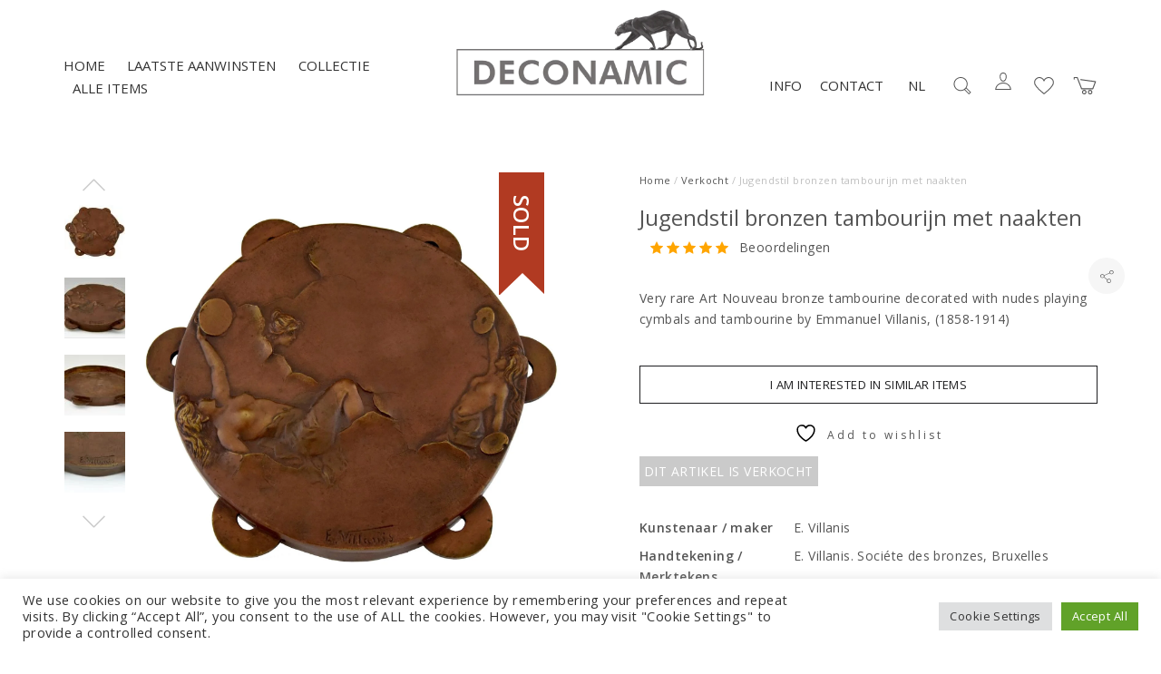

--- FILE ---
content_type: text/html; charset=UTF-8
request_url: https://www.deconamic.com/nl/item/jugendstil-bronzen-tambourijn-met-naakten-e-villanis/
body_size: 31641
content:
<!DOCTYPE html>
<html lang="nl-NL">
<head>
	<meta charset="UTF-8">
	<meta name="viewport" content="width=device-width, initial-scale=1">
	<link rel="profile" href="http://gmpg.org/xfn/11">
	<link rel="pingback" href="https://www.deconamic.com/xmlrpc.php">
					<script>document.documentElement.className = document.documentElement.className + ' yes-js js_active js'</script>
			<meta name='robots' content='index, follow, max-image-preview:large, max-snippet:-1, max-video-preview:-1' />
<link rel="alternate" href="https://www.deconamic.com/item/art-nouveau-bronze-tambourine-with-nudes-e-villanis/" hreflang="en" />
<link rel="alternate" href="https://www.deconamic.com/nl/item/jugendstil-bronzen-tambourijn-met-naakten-e-villanis/" hreflang="nl" />
<link rel="alternate" href="https://www.deconamic.com/fr/item/art-nouveau-bronze-tambourin-avec-des-femmes-nues-e-villanis/" hreflang="fr" />
<link rel="alternate" href="https://www.deconamic.com/de/item/jugendstil-tambourin-bronze-mit-frauenakte-e-villanis/" hreflang="de" />

	<!-- This site is optimized with the Yoast SEO Premium plugin v26.8 (Yoast SEO v26.8) - https://yoast.com/product/yoast-seo-premium-wordpress/ -->
	<title>Jugendstil bronzen tambourijn met naakten - Deconamic</title>
	<link rel="canonical" href="https://www.deconamic.com/nl/item/jugendstil-bronzen-tambourijn-met-naakten-e-villanis/" />
	<meta property="og:locale" content="nl_NL" />
	<meta property="og:locale:alternate" content="en_US" />
	<meta property="og:locale:alternate" content="fr_FR" />
	<meta property="og:locale:alternate" content="de_DE" />
	<meta property="og:type" content="article" />
	<meta property="og:title" content="Jugendstil bronzen tambourijn met naakten - Deconamic" />
	<meta property="og:description" content="Illustration of this model on page 124 of the book “Emmanuel Villanis, un sculpteur art nouveau” by Pascal Launay. Thélès. “Emmanuel Villanis” by Josje Hortulanus-de Mik." />
	<meta property="og:url" content="https://www.deconamic.com/nl/item/jugendstil-bronzen-tambourijn-met-naakten-e-villanis/" />
	<meta property="og:site_name" content="Deconamic" />
	<meta property="article:modified_time" content="2021-07-28T12:06:53+00:00" />
	<meta property="og:image" content="https://www.deconamic.com/wp-content/uploads/2020/12/e-villanis-art-nouveau-bronze-tambourine-with-nudes-588458-en-max.jpg" />
	<meta property="og:image:width" content="1500" />
	<meta property="og:image:height" content="1500" />
	<meta property="og:image:type" content="image/jpeg" />
	<meta name="twitter:card" content="summary_large_image" />
	<script type="application/ld+json" class="yoast-schema-graph">{"@context":"https://schema.org","@graph":[{"@type":"WebPage","@id":"https://www.deconamic.com/nl/item/jugendstil-bronzen-tambourijn-met-naakten-e-villanis/","url":"https://www.deconamic.com/nl/item/jugendstil-bronzen-tambourijn-met-naakten-e-villanis/","name":"Jugendstil bronzen tambourijn met naakten - Deconamic","isPartOf":{"@id":"https://www.deconamic.com/nl/#website"},"primaryImageOfPage":{"@id":"https://www.deconamic.com/nl/item/jugendstil-bronzen-tambourijn-met-naakten-e-villanis/#primaryimage"},"image":{"@id":"https://www.deconamic.com/nl/item/jugendstil-bronzen-tambourijn-met-naakten-e-villanis/#primaryimage"},"thumbnailUrl":"https://www.deconamic.com/wp-content/uploads/2020/12/e-villanis-art-nouveau-bronze-tambourine-with-nudes-588458-en-max.jpg","datePublished":"2021-07-16T09:16:52+00:00","dateModified":"2021-07-28T12:06:53+00:00","breadcrumb":{"@id":"https://www.deconamic.com/nl/item/jugendstil-bronzen-tambourijn-met-naakten-e-villanis/#breadcrumb"},"inLanguage":"nl-NL","potentialAction":[{"@type":"ReadAction","target":["https://www.deconamic.com/nl/item/jugendstil-bronzen-tambourijn-met-naakten-e-villanis/"]}]},{"@type":"ImageObject","inLanguage":"nl-NL","@id":"https://www.deconamic.com/nl/item/jugendstil-bronzen-tambourijn-met-naakten-e-villanis/#primaryimage","url":"https://www.deconamic.com/wp-content/uploads/2020/12/e-villanis-art-nouveau-bronze-tambourine-with-nudes-588458-en-max.jpg","contentUrl":"https://www.deconamic.com/wp-content/uploads/2020/12/e-villanis-art-nouveau-bronze-tambourine-with-nudes-588458-en-max.jpg","width":1500,"height":1500},{"@type":"BreadcrumbList","@id":"https://www.deconamic.com/nl/item/jugendstil-bronzen-tambourijn-met-naakten-e-villanis/#breadcrumb","itemListElement":[{"@type":"ListItem","position":1,"name":"Collectie","item":"https://www.deconamic.com/nl/collectie/"},{"@type":"ListItem","position":2,"name":"Jugendstil bronzen tambourijn met naakten"}]},{"@type":"WebSite","@id":"https://www.deconamic.com/nl/#website","url":"https://www.deconamic.com/nl/","name":"Deconamic","description":"Deconamic specialist Art Nouveau, Art Deco bronzes, sculptures","publisher":{"@id":"https://www.deconamic.com/nl/#organization"},"potentialAction":[{"@type":"SearchAction","target":{"@type":"EntryPoint","urlTemplate":"https://www.deconamic.com/nl/?s={search_term_string}"},"query-input":{"@type":"PropertyValueSpecification","valueRequired":true,"valueName":"search_term_string"}}],"inLanguage":"nl-NL"},{"@type":"Organization","@id":"https://www.deconamic.com/nl/#organization","name":"Deconamic","url":"https://www.deconamic.com/nl/","logo":{"@type":"ImageObject","inLanguage":"nl-NL","@id":"https://www.deconamic.com/nl/#/schema/logo/image/","url":"https://www.deconamic.com/wp-content/uploads/2025/06/1186-001-BOEKENLEGGER-HR.gif","contentUrl":"https://www.deconamic.com/wp-content/uploads/2025/06/1186-001-BOEKENLEGGER-HR.gif","width":709,"height":709,"caption":"Deconamic"},"image":{"@id":"https://www.deconamic.com/nl/#/schema/logo/image/"},"sameAs":["https://www.instagram.com/deconamic_art_deco/","https://www.pinterest.com/deconamic/"]}]}</script>
	<!-- / Yoast SEO Premium plugin. -->


<link rel='dns-prefetch' href='//assets.pinterest.com' />
<link rel='dns-prefetch' href='//www.google.com' />
<link rel='dns-prefetch' href='//capi-automation.s3.us-east-2.amazonaws.com' />
<link rel='dns-prefetch' href='//www.googletagmanager.com' />
<link rel='dns-prefetch' href='//fonts.googleapis.com' />
<link rel="alternate" type="application/rss+xml" title="Deconamic &raquo; feed" href="https://www.deconamic.com/nl/feed/" />
<link rel="alternate" type="application/rss+xml" title="Deconamic &raquo; reacties feed" href="https://www.deconamic.com/nl/comments/feed/" />
<link rel="alternate" title="oEmbed (JSON)" type="application/json+oembed" href="https://www.deconamic.com/wp-json/oembed/1.0/embed?url=https%3A%2F%2Fwww.deconamic.com%2Fnl%2Fitem%2Fjugendstil-bronzen-tambourijn-met-naakten-e-villanis%2F&#038;lang=nl" />
<link rel="alternate" title="oEmbed (XML)" type="text/xml+oembed" href="https://www.deconamic.com/wp-json/oembed/1.0/embed?url=https%3A%2F%2Fwww.deconamic.com%2Fnl%2Fitem%2Fjugendstil-bronzen-tambourijn-met-naakten-e-villanis%2F&#038;format=xml&#038;lang=nl" />
<style id='wp-img-auto-sizes-contain-inline-css' type='text/css'>
img:is([sizes=auto i],[sizes^="auto," i]){contain-intrinsic-size:3000px 1500px}
/*# sourceURL=wp-img-auto-sizes-contain-inline-css */
</style>
<link rel='stylesheet preload' id='sbi_styles-css' href='https://www.deconamic.com/wp-content/plugins/instagram-feed/css/sbi-styles.css?ver=6.10.0' type='text/css' media='all' />
<link rel='stylesheet preload' id='halena-bootstrap-css' href='https://www.deconamic.com/wp-content/themes/halena/css/halena.css?ver=6.9' type='text/css' media='all' />
<link rel='stylesheet preload' id='agni-parent-style-css' href='https://www.deconamic.com/wp-content/themes/halena/style.css?ver=6.9' type='text/css' media='all' />
<link rel='stylesheet preload' id='halena-style-css' href='https://www.deconamic.com/wp-content/themes/halena-child/style.css?ver=1.0.4' type='text/css' media='all' />
<link rel='stylesheet preload' id='wp-block-library-css' href='https://www.deconamic.com/wp-includes/css/dist/block-library/style.css?ver=6.9' type='text/css' media='all' />
<link rel='stylesheet preload' id='wc-blocks-style-css' href='https://www.deconamic.com/wp-content/plugins/woocommerce/assets/client/blocks/wc-blocks.css?ver=1766421507' type='text/css' media='all' />
<style id='global-styles-inline-css' type='text/css'>
:root{--wp--preset--aspect-ratio--square: 1;--wp--preset--aspect-ratio--4-3: 4/3;--wp--preset--aspect-ratio--3-4: 3/4;--wp--preset--aspect-ratio--3-2: 3/2;--wp--preset--aspect-ratio--2-3: 2/3;--wp--preset--aspect-ratio--16-9: 16/9;--wp--preset--aspect-ratio--9-16: 9/16;--wp--preset--color--black: #000000;--wp--preset--color--cyan-bluish-gray: #abb8c3;--wp--preset--color--white: #ffffff;--wp--preset--color--pale-pink: #f78da7;--wp--preset--color--vivid-red: #cf2e2e;--wp--preset--color--luminous-vivid-orange: #ff6900;--wp--preset--color--luminous-vivid-amber: #fcb900;--wp--preset--color--light-green-cyan: #7bdcb5;--wp--preset--color--vivid-green-cyan: #00d084;--wp--preset--color--pale-cyan-blue: #8ed1fc;--wp--preset--color--vivid-cyan-blue: #0693e3;--wp--preset--color--vivid-purple: #9b51e0;--wp--preset--gradient--vivid-cyan-blue-to-vivid-purple: linear-gradient(135deg,rgb(6,147,227) 0%,rgb(155,81,224) 100%);--wp--preset--gradient--light-green-cyan-to-vivid-green-cyan: linear-gradient(135deg,rgb(122,220,180) 0%,rgb(0,208,130) 100%);--wp--preset--gradient--luminous-vivid-amber-to-luminous-vivid-orange: linear-gradient(135deg,rgb(252,185,0) 0%,rgb(255,105,0) 100%);--wp--preset--gradient--luminous-vivid-orange-to-vivid-red: linear-gradient(135deg,rgb(255,105,0) 0%,rgb(207,46,46) 100%);--wp--preset--gradient--very-light-gray-to-cyan-bluish-gray: linear-gradient(135deg,rgb(238,238,238) 0%,rgb(169,184,195) 100%);--wp--preset--gradient--cool-to-warm-spectrum: linear-gradient(135deg,rgb(74,234,220) 0%,rgb(151,120,209) 20%,rgb(207,42,186) 40%,rgb(238,44,130) 60%,rgb(251,105,98) 80%,rgb(254,248,76) 100%);--wp--preset--gradient--blush-light-purple: linear-gradient(135deg,rgb(255,206,236) 0%,rgb(152,150,240) 100%);--wp--preset--gradient--blush-bordeaux: linear-gradient(135deg,rgb(254,205,165) 0%,rgb(254,45,45) 50%,rgb(107,0,62) 100%);--wp--preset--gradient--luminous-dusk: linear-gradient(135deg,rgb(255,203,112) 0%,rgb(199,81,192) 50%,rgb(65,88,208) 100%);--wp--preset--gradient--pale-ocean: linear-gradient(135deg,rgb(255,245,203) 0%,rgb(182,227,212) 50%,rgb(51,167,181) 100%);--wp--preset--gradient--electric-grass: linear-gradient(135deg,rgb(202,248,128) 0%,rgb(113,206,126) 100%);--wp--preset--gradient--midnight: linear-gradient(135deg,rgb(2,3,129) 0%,rgb(40,116,252) 100%);--wp--preset--font-size--small: 13px;--wp--preset--font-size--medium: 20px;--wp--preset--font-size--large: 36px;--wp--preset--font-size--x-large: 42px;--wp--preset--spacing--20: 0.44rem;--wp--preset--spacing--30: 0.67rem;--wp--preset--spacing--40: 1rem;--wp--preset--spacing--50: 1.5rem;--wp--preset--spacing--60: 2.25rem;--wp--preset--spacing--70: 3.38rem;--wp--preset--spacing--80: 5.06rem;--wp--preset--shadow--natural: 6px 6px 9px rgba(0, 0, 0, 0.2);--wp--preset--shadow--deep: 12px 12px 50px rgba(0, 0, 0, 0.4);--wp--preset--shadow--sharp: 6px 6px 0px rgba(0, 0, 0, 0.2);--wp--preset--shadow--outlined: 6px 6px 0px -3px rgb(255, 255, 255), 6px 6px rgb(0, 0, 0);--wp--preset--shadow--crisp: 6px 6px 0px rgb(0, 0, 0);}:where(.is-layout-flex){gap: 0.5em;}:where(.is-layout-grid){gap: 0.5em;}body .is-layout-flex{display: flex;}.is-layout-flex{flex-wrap: wrap;align-items: center;}.is-layout-flex > :is(*, div){margin: 0;}body .is-layout-grid{display: grid;}.is-layout-grid > :is(*, div){margin: 0;}:where(.wp-block-columns.is-layout-flex){gap: 2em;}:where(.wp-block-columns.is-layout-grid){gap: 2em;}:where(.wp-block-post-template.is-layout-flex){gap: 1.25em;}:where(.wp-block-post-template.is-layout-grid){gap: 1.25em;}.has-black-color{color: var(--wp--preset--color--black) !important;}.has-cyan-bluish-gray-color{color: var(--wp--preset--color--cyan-bluish-gray) !important;}.has-white-color{color: var(--wp--preset--color--white) !important;}.has-pale-pink-color{color: var(--wp--preset--color--pale-pink) !important;}.has-vivid-red-color{color: var(--wp--preset--color--vivid-red) !important;}.has-luminous-vivid-orange-color{color: var(--wp--preset--color--luminous-vivid-orange) !important;}.has-luminous-vivid-amber-color{color: var(--wp--preset--color--luminous-vivid-amber) !important;}.has-light-green-cyan-color{color: var(--wp--preset--color--light-green-cyan) !important;}.has-vivid-green-cyan-color{color: var(--wp--preset--color--vivid-green-cyan) !important;}.has-pale-cyan-blue-color{color: var(--wp--preset--color--pale-cyan-blue) !important;}.has-vivid-cyan-blue-color{color: var(--wp--preset--color--vivid-cyan-blue) !important;}.has-vivid-purple-color{color: var(--wp--preset--color--vivid-purple) !important;}.has-black-background-color{background-color: var(--wp--preset--color--black) !important;}.has-cyan-bluish-gray-background-color{background-color: var(--wp--preset--color--cyan-bluish-gray) !important;}.has-white-background-color{background-color: var(--wp--preset--color--white) !important;}.has-pale-pink-background-color{background-color: var(--wp--preset--color--pale-pink) !important;}.has-vivid-red-background-color{background-color: var(--wp--preset--color--vivid-red) !important;}.has-luminous-vivid-orange-background-color{background-color: var(--wp--preset--color--luminous-vivid-orange) !important;}.has-luminous-vivid-amber-background-color{background-color: var(--wp--preset--color--luminous-vivid-amber) !important;}.has-light-green-cyan-background-color{background-color: var(--wp--preset--color--light-green-cyan) !important;}.has-vivid-green-cyan-background-color{background-color: var(--wp--preset--color--vivid-green-cyan) !important;}.has-pale-cyan-blue-background-color{background-color: var(--wp--preset--color--pale-cyan-blue) !important;}.has-vivid-cyan-blue-background-color{background-color: var(--wp--preset--color--vivid-cyan-blue) !important;}.has-vivid-purple-background-color{background-color: var(--wp--preset--color--vivid-purple) !important;}.has-black-border-color{border-color: var(--wp--preset--color--black) !important;}.has-cyan-bluish-gray-border-color{border-color: var(--wp--preset--color--cyan-bluish-gray) !important;}.has-white-border-color{border-color: var(--wp--preset--color--white) !important;}.has-pale-pink-border-color{border-color: var(--wp--preset--color--pale-pink) !important;}.has-vivid-red-border-color{border-color: var(--wp--preset--color--vivid-red) !important;}.has-luminous-vivid-orange-border-color{border-color: var(--wp--preset--color--luminous-vivid-orange) !important;}.has-luminous-vivid-amber-border-color{border-color: var(--wp--preset--color--luminous-vivid-amber) !important;}.has-light-green-cyan-border-color{border-color: var(--wp--preset--color--light-green-cyan) !important;}.has-vivid-green-cyan-border-color{border-color: var(--wp--preset--color--vivid-green-cyan) !important;}.has-pale-cyan-blue-border-color{border-color: var(--wp--preset--color--pale-cyan-blue) !important;}.has-vivid-cyan-blue-border-color{border-color: var(--wp--preset--color--vivid-cyan-blue) !important;}.has-vivid-purple-border-color{border-color: var(--wp--preset--color--vivid-purple) !important;}.has-vivid-cyan-blue-to-vivid-purple-gradient-background{background: var(--wp--preset--gradient--vivid-cyan-blue-to-vivid-purple) !important;}.has-light-green-cyan-to-vivid-green-cyan-gradient-background{background: var(--wp--preset--gradient--light-green-cyan-to-vivid-green-cyan) !important;}.has-luminous-vivid-amber-to-luminous-vivid-orange-gradient-background{background: var(--wp--preset--gradient--luminous-vivid-amber-to-luminous-vivid-orange) !important;}.has-luminous-vivid-orange-to-vivid-red-gradient-background{background: var(--wp--preset--gradient--luminous-vivid-orange-to-vivid-red) !important;}.has-very-light-gray-to-cyan-bluish-gray-gradient-background{background: var(--wp--preset--gradient--very-light-gray-to-cyan-bluish-gray) !important;}.has-cool-to-warm-spectrum-gradient-background{background: var(--wp--preset--gradient--cool-to-warm-spectrum) !important;}.has-blush-light-purple-gradient-background{background: var(--wp--preset--gradient--blush-light-purple) !important;}.has-blush-bordeaux-gradient-background{background: var(--wp--preset--gradient--blush-bordeaux) !important;}.has-luminous-dusk-gradient-background{background: var(--wp--preset--gradient--luminous-dusk) !important;}.has-pale-ocean-gradient-background{background: var(--wp--preset--gradient--pale-ocean) !important;}.has-electric-grass-gradient-background{background: var(--wp--preset--gradient--electric-grass) !important;}.has-midnight-gradient-background{background: var(--wp--preset--gradient--midnight) !important;}.has-small-font-size{font-size: var(--wp--preset--font-size--small) !important;}.has-medium-font-size{font-size: var(--wp--preset--font-size--medium) !important;}.has-large-font-size{font-size: var(--wp--preset--font-size--large) !important;}.has-x-large-font-size{font-size: var(--wp--preset--font-size--x-large) !important;}
/*# sourceURL=global-styles-inline-css */
</style>
<style id='core-block-supports-inline-css' type='text/css'>
/**
 * Core styles: block-supports
 */

/*# sourceURL=core-block-supports-inline-css */
</style>

<style id='classic-theme-styles-inline-css' type='text/css'>
/**
 * These rules are needed for backwards compatibility.
 * They should match the button element rules in the base theme.json file.
 */
.wp-block-button__link {
	color: #ffffff;
	background-color: #32373c;
	border-radius: 9999px; /* 100% causes an oval, but any explicit but really high value retains the pill shape. */

	/* This needs a low specificity so it won't override the rules from the button element if defined in theme.json. */
	box-shadow: none;
	text-decoration: none;

	/* The extra 2px are added to size solids the same as the outline versions.*/
	padding: calc(0.667em + 2px) calc(1.333em + 2px);

	font-size: 1.125em;
}

.wp-block-file__button {
	background: #32373c;
	color: #ffffff;
	text-decoration: none;
}

/*# sourceURL=/wp-includes/css/classic-themes.css */
</style>
<link rel='stylesheet preload' id='cr-frontend-css-css' href='https://www.deconamic.com/wp-content/plugins/customer-reviews-woocommerce/css/frontend.css?ver=5.98.0' type='text/css' media='all' />
<link rel='stylesheet preload' id='vagonic-sortable-pro-css' href='https://www.deconamic.com/wp-content/plugins/VagonicSortablev3.2.5/public/css/vagonic-sortable-pro-public.css?ver=3.2.5' type='text/css' media='all' />
<link rel='stylesheet preload' id='contact-form-7-css' href='https://www.deconamic.com/wp-content/plugins/contact-form-7/includes/css/styles.css?ver=6.1.4' type='text/css' media='all' />
<link rel='stylesheet preload' id='cookie-law-info-css' href='https://www.deconamic.com/wp-content/plugins/cookie-law-info/legacy/public/css/cookie-law-info-public.css?ver=3.3.9.1' type='text/css' media='all' />
<link rel='stylesheet preload' id='cookie-law-info-gdpr-css' href='https://www.deconamic.com/wp-content/plugins/cookie-law-info/legacy/public/css/cookie-law-info-gdpr.css?ver=3.3.9.1' type='text/css' media='all' />
<link rel='stylesheet preload' id='rs-plugin-settings-css' href='https://www.deconamic.com/wp-content/plugins/revslider/public/assets/css/rs6.css?ver=6.3.0' type='text/css' media='all' />
<style id='rs-plugin-settings-inline-css' type='text/css'>
#rs-demo-id {}
/*# sourceURL=rs-plugin-settings-inline-css */
</style>
<style id='woocommerce-inline-inline-css' type='text/css'>
.woocommerce form .form-row .required { visibility: visible; }
/*# sourceURL=woocommerce-inline-inline-css */
</style>
<link rel='stylesheet preload' id='wt-woocommerce-related-products-css' href='https://www.deconamic.com/wp-content/plugins/wt-woocommerce-related-products/public/css/custom-related-products-public.css?ver=1.7.6' type='text/css' media='all' />
<link rel='stylesheet preload' id='wcapf-style-css' href='https://www.deconamic.com/wp-content/plugins/agni-halena-plugin/inc/ajax-product-filter/assets/css/wcapf-styles.css?ver=6.9' type='text/css' media='all' />
<link rel='stylesheet preload' id='xoo_wsc-css' href='https://www.deconamic.com/wp-content/plugins/agni-halena-plugin/inc/side-cart-woocommerce/css/xoo-wsc-public.css?ver=1.0.2' type='text/css' media='all' />
<link rel='stylesheet preload' id='wpos-slick-style-css' href='https://www.deconamic.com/wp-content/plugins/woo-product-slider-and-carousel-with-category/assets/css/slick.css?ver=2.5.2' type='text/css' media='all' />
<link rel='stylesheet preload' id='wcpscwc_public_style-css' href='https://www.deconamic.com/wp-content/plugins/woo-product-slider-and-carousel-with-category/assets/css/wcpscwc-public.css?ver=2.5.2' type='text/css' media='all' />
<link rel='stylesheet preload' id='pinterest-for-woocommerce-pins-css' href='//www.deconamic.com/wp-content/plugins/pinterest-for-woocommerce/assets/css/frontend/pinterest-for-woocommerce-pins.css?ver=1.4.24' type='text/css' media='all' />
<link rel='stylesheet preload' id='gateway-css' href='https://www.deconamic.com/wp-content/plugins/woocommerce-paypal-payments/modules/ppcp-button/assets/css/gateway.css?ver=3.3.2' type='text/css' media='all' />
<link rel='stylesheet preload' id='jquery-selectBox-css' href='https://www.deconamic.com/wp-content/plugins/yith-woocommerce-wishlist/assets/css/jquery.selectBox.css?ver=1.2.0' type='text/css' media='all' />
<link rel='stylesheet preload' id='woocommerce_prettyPhoto_css-css' href='//www.deconamic.com/wp-content/plugins/woocommerce/assets/css/prettyPhoto.css?ver=3.1.6' type='text/css' media='all' />
<link rel='stylesheet preload' id='yith-wcwl-main-css' href='https://www.deconamic.com/wp-content/plugins/yith-woocommerce-wishlist/assets/css/style.css?ver=4.12.0' type='text/css' media='all' />
<style id='yith-wcwl-main-inline-css' type='text/css'>
 :root { --rounded-corners-radius: 16px; --add-to-cart-rounded-corners-radius: 16px; --color-headers-background: #F4F4F4; --feedback-duration: 3s } 
 :root { --rounded-corners-radius: 16px; --add-to-cart-rounded-corners-radius: 16px; --color-headers-background: #F4F4F4; --feedback-duration: 3s } 
/*# sourceURL=yith-wcwl-main-inline-css */
</style>
<link rel='stylesheet preload' id='pe-stroke-css' href='https://www.deconamic.com/wp-content/themes/halena/css/Pe-icon-7-stroke.min.css?ver=1.2.0' type='text/css' media='all' />
<link rel='stylesheet preload' id='linea-arrows-css' href='https://www.deconamic.com/wp-content/themes/halena/css/linea-arrows.min.css?ver=1.0' type='text/css' media='all' />
<link rel='stylesheet preload' id='halena-animate-style-css' href='https://www.deconamic.com/wp-content/themes/halena/css/animate.css?ver=6.9' type='text/css' media='all' />
<link rel='stylesheet preload' id='halena-agni-vc-styles-css' href='https://www.deconamic.com/wp-content/themes/halena/css/agni-vc-styles.css?ver=1.1.0' type='text/css' media='all' />
<link rel='stylesheet preload' id='halena-responsive-css' href='https://www.deconamic.com/wp-content/themes/halena/css/responsive.css?ver=1.1.0' type='text/css' media='all' />
<link rel='stylesheet preload' id='agni-custom-font-css' href='https://www.deconamic.com/wp-content/plugins/agni-halena-plugin/inc/agni-custom-fonts/css/custom.css?ver=6.9' type='text/css' media='all' />
<link rel='stylesheet preload' id='photoswipe-css' href='https://www.deconamic.com/wp-content/plugins/woocommerce/assets/css/photoswipe/photoswipe.min.css?ver=10.4.3' type='text/css' media='all' />
<link rel='stylesheet preload' id='photoswipe-default-skin-css' href='https://www.deconamic.com/wp-content/plugins/woocommerce/assets/css/photoswipe/default-skin/default-skin.min.css?ver=10.4.3' type='text/css' media='all' />
<link rel='stylesheet preload' id='agni-tawcvs-frontend-css' href='https://www.deconamic.com/wp-content/plugins/agni-halena-plugin/inc/variation-swatches-for-woocommerce/includes/../assets/css/frontend.css?ver=20160615' type='text/css' media='all' />
<link rel='stylesheet preload' id='halena-woocommerce-style-css' href='https://www.deconamic.com/wp-content/themes/halena/template/woocommerce/css/woocommerce-style.css?ver=1.1.0' type='text/css' media='all' />
<link rel='stylesheet preload' id='redux-google-fonts-halena_options-css' href='https://fonts.googleapis.com/css?family=Open+Sans%3A300%2C400%2C600%2C700%2C800%2C300italic%2C400italic%2C600italic%2C700italic%2C800italic&#038;subset=latin&#038;ver=1756846806' type='text/css' media='all' />
<link rel='stylesheet preload' id='halena-custom-styles-css' href='https://www.deconamic.com/wp-content/themes/halena/css/custom.css?ver=6.9' type='text/css' media='all' />
<style id='halena-custom-styles-inline-css' type='text/css'>
/* Container */
			@media (min-width:768px) {
				.container {
					width: 750px;
				}
				.boxed{
					width: 750px;
				}
			}
			@media (min-width:992px) {
				.container, .container .megamenu .sub-menu {
					width: 970px;
				}
				.boxed{
					width: 970px;
				}
			}
			@media (min-width:1200px) {
				.container, .container .megamenu .sub-menu {
					width: 1170px;
				}
				.boxed{
					width: 1170px;
				}
			}
			@media (min-width:1500px) {
				.container, .container .megamenu .sub-menu{
					width: 1470px;
				}
				.boxed{
					width: 1470px;
				}
			}/* Halena Custom CSS */
		

			body{
				font-size: 14px;
				line-height: ;
				text-transform: none;
			}
			h1, .h1{
				font-size: 48px;
			}
			h2, .h2{
				font-size: 40px;
			}
			h3, .h3{
				font-size: 34px;
			}
			h4, .h4{
				font-size: 28px;
			}
			h5, .h5{
				font-size: 24px;
			}
			h6, .h6{
				font-size: 20px;
			}

			ul.nav-menu-content:not(.additional-primary-nav-menu-content) >li, div.nav-menu-content:not(.additional-primary-nav-menu-content) ul > li, ul.nav-menu-content:not(.additional-primary-nav-menu-content) >li >a, div.nav-menu-content:not(.additional-primary-nav-menu-content) ul > li > a, .side-header-menu ul.tab-nav-menu-content >li >a, .side-header-menu div.nav-menu-content:not(.additional-primary-nav-menu-content) ul > li > a{
				font-size: 16px;
			}
			.nav-menu a, .tab-nav-menu a, ul.nav-menu-content >li >a, div.nav-menu-content ul > li > a, .side-header-menu ul.tab-nav-menu-content >li >a, .side-header-menu div.nav-menu-content ul > li > a{
				text-transform: uppercase;
			}
			.nav-menu a, .tab-nav-menu a{
				font-size: px;
			}
			.nav-menu a, .tab-nav-menu a{
				text-transform: ;
			}
			
			.burg-text{
				color: ;
			}
			@media (max-width: 1199px) {
				.header-navigation-menu.strip-header-menu{
					background-color: rgba(246,246,246,1);
				}
			}
			@media (min-width: 992px) {
				.header-menu-flex{
					min-height: 110px;
				}
			}
			@media (min-width: 1200px) {

				.strip-header-menu .activeBurg.burg:before, .strip-header-menu .activeBurg.burg:after{
					background-color: ;
				}
				.strip-header-menu.header-sticky.top-sticky .toggle-nav-menu-additional .activeBurg.burg:before, .strip-header-menu.header-sticky.top-sticky .toggle-nav-menu-additional .activeBurg.burg:after{
					background-color: ;
				}
			}
			.header-sticky.top-sticky .toggle-nav-menu-additional .burg-text{
				color: ;
			}
			
			h1, h2, h3, h4, h5, h6,.h1,.h2,.h3,.h4,.h5,.h6, .primary-typo, .vc_tta-title-text{
				line-height: ;
				text-transform: none;
			}
			.section-sub-heading-text, .additional-typo{
				line-height: ;
				text-transform: none;
			}

			.has-menu-button ul.nav-menu-content >li:last-child >a, .has-menu-button div.nav-menu-content >ul >li:last-child >a{
				font-size: px;
			}
			/*.has-menu-button ul.nav-menu-content >li:last-child >a, .has-menu-button div.nav-menu-content >ul >li:last-child >a{
				color: #1e1e20 !important;
			}*/

			.header-menu-icons .header-lang-toggle{
				-webkit-box-ordinal-group: 0;
				-webkit-order: 1;
				-ms-flex-order: 1;
				order: 1;
			} 
			.header-menu-icons .header-wpml-toggle{
				-webkit-box-ordinal-group: 2;
				-webkit-order: 3;
				-ms-flex-order: 3;
				order: 3;
			}
			.header-menu-icons .header-myaccount-toggle{
				-webkit-box-ordinal-group: 5;
				-webkit-order: 4;
				-ms-flex-order: 4;
				order: 4;
			}
			.header-menu-icons .header-currency-toggle{
				-webkit-box-ordinal-group: 8;
				-webkit-order: 8;
				-ms-flex-order: 7;
				order: 7;
			}
			.header-menu-icons .header-cart-toggle{
				-webkit-box-ordinal-group: 7;
				-webkit-order: 6;
				-ms-flex-order: 6;
				order: 6;
			} 
			.header-menu-icons .header-search-toggle{
				-webkit-box-ordinal-group: 3;
				-webkit-order: 2;
				-ms-flex-order: 2;
				order: 2;
			} 
			.header-menu-icons .header-social-toggle{
				-webkit-box-ordinal-group: 9;
				-webkit-order: 8;
				-ms-flex-order: 8;
				order: 8;
			}
			.header-menu-icons .header-wishlist-toggle{
				-webkit-box-ordinal-group: 6;
				-webkit-order: 5;
				-ms-flex-order: 5;
				order: 5;
			}

			.special-typo{
				line-height: ;
				text-transform: none;
			}

			.preloader-style-2 .cssload-loader:before{
				border-color: #ffffff;
			}

			/* Halena Custom Colors */
			.additional-nav-menu a:hover, .nav-menu-content li a:hover, .nav-menu-content li a:active, .nav-menu-content li.current-menu-item:not(.current_page_item) > a, .nav-menu-content li ul li.current-menu-item:not(.current_page_item) > a, .nav-menu-content .current_page_ancestor .current-menu-item:not(.current_page_item) > a:hover, .tab-nav-menu a:hover, .header-toggle ul a:hover, .agni-slide-buttons .btn-white.btn-plain i, .post-author a, .post-sharing-buttons a:hover, .widget_halena_social_icons a:hover, .filter a:hover, .filter a:focus, .filter a.active, .agni-section-heading .section-heading-icon{
				color: ;
			}
			.owl-dot.active span, .ba-slider .handle span, .posts-navigation .nav-links a, .post-password-form input[type="submit"], .search-form .search-submit, .mc4wp-form input[type="submit"], .member-post .member-divide-line span {
				background-color: ;
			}
			blockquote, table thead th, .owl-dot span, .widget_halena_social_icons a:hover, .milestone-style-1  .mile-count h3:after, .feature-box-title:after {
				border-color: ;
			}

			input[type="text"], input[type="email"], input[type="url"], input[type="password"], input[type="search"], textarea, a, .h1, .h2, .h3, .h4, .h5, .h6, h1, h2, h3, h4, h5, h6, .h1 .small, .h1 small, .h2 .small, .h2 small, .h3 .small, .h3 small, .h4 .small, .h4 small, .h5 .small, .h5 small, .h6 .small, .h6 small, h1 .small, h1 small, h2 .small, h2 small, h3 .small, h3 small, h4 .small, h4 small, h5 .small, h5 small, h6 .small, h6 small, .nav-menu a, .header-icon .logo-text, .nav-menu-content .current_page_ancestor .current-menu-item:not(.current_page_item) > a, .toggle-nav-menu, .footer-bar .textwidget i, .blog-single-post .tags-links a, .post-format-link:before, .post-format-quote:before, .comment-form input[type="submit"], .widget_tag_cloud a, .widget_halena_instagram .follow-link, .portfolio-post .portfolio-content-container, .mfp-image-popup .mfp-close-btn-in .mfp-close, .service-box i, .countdown-has-background .countdown-holder, .countdown-has-border .countdown-holder{
				color: ;
			}
			.burg, .burg:before, .burg:after, .cd-headline.type .cd-words-wrapper::after, .divide-line span, .progress-bar, .nav-tabs-style-3 .nav-tabs li.active, .accordion-style-3 .panel-title:not(.collapsed), .cssload-back{
				background-color: ;
			}
			.comment-form input[type="submit"], .sidebar .widget-title:after, .widget_halena_instagram .follow-link, .nav-tabs-style-1 .nav-tabs li.active a, .nav-tabs li a:hover, .nav-tabs li a:focus, .nav-tabs-style-2 .nav-tabs li.active, .accordion-style-3 .panel-title:not(.collapsed){
				border-color: ;
			}

			body, .header-social a, .post-sharing-buttons a, .portfolio-bottom-caption .portfolio-bottom-caption-category li{
				color: ;
			}

			/* Nav menu Color */
			.nav-menu-content li.current-menu-item:not(.current_page_item) > a, .nav-menu-content li ul li.current-menu-item:not(.current_page_item) > a, .nav-menu-content li.current-menu-item:not(.current_page_item) > a:hover, .nav-menu-content li ul li.current-menu-item:not(.current_page_item) > a:hover{
				color: #1e1e20;
			}
			.nav-menu-content .current_page_ancestor .current-menu-item:not(.current_page_item) > a {
			    color:#333333;
			}
			.nav-menu-content .current_page_ancestor .current-menu-item:not(.current_page_item) > a:hover {
				color:#1e1e20;
			}

			/* Buttons */
			.btn-default, input.btn-default {
				color: #fff;
				background-color: ;
				border-color: ;
			}
			.btn-primary, input.btn-primary {
				color: #fff;
				background-color: ;
				border-color: ;
			}
			.btn-accent, input.btn-accent {
				color: #fff;
				background-color: ;
				border-color: ;
			}
			.btn-alt, .btn-alt:focus, .btn-alt:hover, input.btn-alt, input.btn-alt:focus, input.btn-alt:hover {
				background-color: transparent;
			}
			.btn-default.btn-alt, input.btn-default.btn-alt {
				color: ;
				border-color: ;
			}
			.btn-primary.btn-alt, input.btn-primary.btn-alt {
				color: ;
				border-color: ;
			}
			.btn-accent.btn-alt, input.btn-accent.btn-alt {
				color: ;
				border-color: ;
			}
			.btn-link {
				color: ;
				border-color: transparent;
			}
			.btn-link:hover {
				border-color: ;
			}

			/* Layout Content Padding */
			.has-padding, .has-padding .top-padding, .has-padding .bottom-padding, .has-padding .header-sticky, .has-padding .header-top-bar, .has-padding .header-navigation-menu{
				border-width: 30px;
			}
			@media (max-width:767px) {
				.has-padding, .has-padding .top-padding, .has-padding .bottom-padding{
					border-width: 0;
				}
			}
			@media (min-width:1200px) {
				.has-padding .side-header-menu{
					margin-left: 30px;
					margin-top: 30px;
					bottom: 30px;
				}
			}
			@media (min-width:768px) {
				.has-padding .mfp-main .mfp-container{
					border-width: 30px;
				}
			}
			.has-padding, .has-padding .top-padding, .has-padding .bottom-padding, .has-padding .header-top-bar, .has-padding .header-navigation-menu, .has-padding .mfp-main .mfp-container{
				border-color: #fff;
			}
			@media (min-width: 992px){
				.has-sticky-footer {
				    bottom: 30px;
				}
			}

			.toggle-circled{
			    border-color: #555555;
			}
			.header-social a, .header-toggle a, .header-toggle span{
			    color: #555555;
			    fill: #555555;
			}
			.header-toggle ul a:hover{
			    color: #1e1e20;
			}
			.header-sticky.top-sticky:not(.side-header-menu) .header-menu-icons-additional-color .toggle-circled{
			    border-color: ;
			}
			.header-sticky.top-sticky:not(.side-header-menu) .header-menu-icons-additional-color .header-social a, .header-sticky.top-sticky:not(.side-header-menu) .header-menu-icons-additional-color .header-toggle a, .header-sticky.top-sticky:not(.side-header-menu) .header-menu-icons-additional-color .header-toggle span{
			    color: ;
			    fill: ;
			}
			.header-sticky.top-sticky:not(.side-header-menu) .header-menu-icons-additional-color .header-toggle ul a:hover{
			    color: ;
			}
			
			.toggle-nav-menu{
				color: #333333;
			}
			.header-sticky.top-sticky .toggle-nav-menu.toggle-nav-menu-additional{
				color: ;
			}
			/*.burg-text{
				color: #333333;
			}
			.burg, .burg:before, .burg:after{
				background-color: #333333;
			}*/

			.header-sticky.top-sticky .toggle-nav-menu-additional .burg, .header-sticky.top-sticky .toggle-nav-menu-additional .burg:before, .header-sticky.top-sticky .toggle-nav-menu-additional .burg:after{
				background-color: ;
			}
			.activeBurg.burg, .activeBurg.burg:before, .activeBurg.burg:after{
				background-color: #333333;
			}
			.header-sticky.top-sticky .toggle-nav-menu-additional .activeBurg.burg, .header-sticky.top-sticky .toggle-nav-menu-additional .activeBurg.burg:before, .header-sticky.top-sticky .toggle-nav-menu-additional .activeBurg.burg:after{
				background-color: #333333;
			}
			.header-navigation-menu .header-menu-content, .reverse_skin.header-sticky.top-sticky.header-navigation-menu.header-menu-border-additional:not(.side-header-menu) .header-menu-content, .reverse_skin.header-sticky.top-sticky.side-header-menu.header-menu-border-additional:not(.side-header-menu) .tab-nav-menu{
				border-top:0;
				border-left:0;
				border-right:0;
				border-bottom: 0;
			}
			.header-navigation-menu.center-header-menu .header-menu-content, .reverse_skin.header-sticky.top-sticky.header-navigation-menu.center-header-menu.header-menu-border-additional:not(.side-header-menu) .header-menu-content{
				border-top: 0;
			}
			.header-navigation-menu .header-menu-flex > div:first-child .header-icon, .reverse_skin.header-sticky.top-sticky.header-navigation-menu.header-menu-border-additional:not(.side-header-menu)  .header-menu-flex > div:first-child .header-icon{
				border-right: 0;
			}
			.header-navigation-menu:not(.center-header-menu) .header-menu-flex > div:last-child .header-menu-icons, .reverse_skin.header-sticky.top-sticky.header-navigation-menu.header-menu-border-additional:not(.side-header-menu):not(.center-header-menu) .header-menu-flex > div:last-child .header-menu-icons{
				border-left: 0;
			}
			.header-navigation-menu .header-menu-content, .reverse_skin.header-sticky.top-sticky.header-navigation-menu.header-menu-border-additional:not(.side-header-menu) .header-menu-content, .reverse_skin.header-sticky.top-sticky.side-header-menu.header-menu-border-additional:not(.side-header-menu) .tab-nav-menu, .header-navigation-menu.center-header-menu .header-menu-content, .reverse_skin.header-sticky.top-sticky.header-navigation-menu.center-header-menu.header-menu-border-additional:not(.side-header-menu) .header-menu-content, .header-navigation-menu .header-menu-flex > div:first-child .header-icon, .reverse_skin.header-sticky.top-sticky.header-navigation-menu.header-menu-border-additional:not(.side-header-menu)  .header-menu-flex > div:first-child .header-icon, .header-navigation-menu:not(.center-header-menu) .header-menu-flex > div:last-child .header-menu-icons, .reverse_skin.header-sticky.top-sticky.header-navigation-menu.header-menu-border-additional:not(.side-header-menu):not(.center-header-menu) .header-menu-flex > div:last-child .header-menu-icons{
				border-style: solid;
			}

			.header-sticky.top-sticky.header-navigation-menu.header-menu-border-additional:not(.side-header-menu) .header-menu-content, .header-sticky.top-sticky.side-header-menu.header-menu-border-additional:not(.side-header-menu) .tab-nav-menu, .reverse_skin.header-navigation-menu .header-menu-content{
				border-bottom: 0;
			}
			.header-sticky.top-sticky.header-navigation-menu.center-header-menu.header-menu-border-additional:not(.side-header-menu) .header-menu-content, .reverse_skin.header-navigation-menu.center-header-menu .header-menu-content{
				border-top: 0;
			}
			.header-sticky.top-sticky.header-navigation-menu.header-menu-border-additional:not(.side-header-menu) .header-menu-flex > div:first-child .header-icon, .reverse_skin.header-navigation-menu .header-menu-flex > div:first-child .header-icon{
				border-right: 0;
			}
			.header-sticky.top-sticky.header-navigation-menu.header-menu-border-additional:not(.side-header-menu):not(.center-header-menu) .header-menu-flex > div:last-child .header-menu-icons,.reverse_skin.header-navigation-menu:not(.center-header-menu) .header-menu-flex > div:last-child .header-menu-icons{
				border-left: 0;
			}
			.header-sticky.top-sticky.header-navigation-menu.header-menu-border-additional:not(.side-header-menu) .header-menu-content, .header-sticky.top-sticky.side-header-menu.header-menu-border-additional:not(.side-header-menu) .tab-nav-menu, .reverse_skin.header-navigation-menu .header-menu-content, 

			.header-sticky.top-sticky.header-navigation-menu.center-header-menu.header-menu-border-additional:not(.side-header-menu) .header-menu-content, .reverse_skin.header-navigation-menu.center-header-menu .header-menu-content, 

			.header-sticky.top-sticky.header-navigation-menu.header-menu-border-additional:not(.side-header-menu) .header-menu-flex > div:first-child .header-icon, .reverse_skin.header-navigation-menu .header-menu-flex > div:first-child .header-icon, 

			.header-sticky.top-sticky.header-navigation-menu.header-menu-border-additional:not(.side-header-menu):not(.center-header-menu) .header-menu-flex > div:last-child .header-menu-icons,.reverse_skin.header-navigation-menu:not(.center-header-menu) .header-menu-flex > div:last-child .header-menu-icons{
				border-style: solid;
			}
			
			/* Reverse Skin */
			.reverse_skin .toggle-circled{
			    border-color: ;
			}
			.reverse_skin .header-social a, .reverse_skin .header-toggle a, .reverse_skin .header-toggle span{
			    color: ;
			    fill: ;
			}
			.reverse_skin .header-toggle ul a:hover{
			    color: ;
			}
			.reverse_skin.header-sticky.top-sticky:not(.side-header-menu) .header-menu-icons-additional-color .toggle-circled{
			    border-color: #555555;
			}
			.reverse_skin.header-sticky.top-sticky:not(.side-header-menu) .header-menu-icons-additional-color .header-social a, .reverse_skin.header-sticky.top-sticky:not(.side-header-menu) .header-menu-icons-additional-color .header-toggle a, .reverse_skin.header-sticky.top-sticky:not(.side-header-menu) .header-menu-icons-additional-color .header-toggle span{
			    color: #555555;
			    fill: #555555;
			}
			.reverse_skin.header-sticky.top-sticky:not(.side-header-menu) .header-menu-icons-additional-color .header-toggle ul a:hover{
			    color: #1e1e20;
			}
			
			.reverse_skin .toggle-nav-menu{
				color: ;
			}
			.reverse_skin.header-sticky.top-sticky .toggle-nav-menu.toggle-nav-menu-additional{
				color: #333333;
			}
			.reverse_skin .burg, .reverse_skin .burg:before, .reverse_skin .burg:after{
				background-color: ;
			}

			.reverse_skin.header-sticky.top-sticky .toggle-nav-menu-additional .burg, .reverse_skin.header-sticky.top-sticky .toggle-nav-menu-additional .burg:before, .reverse_skin.header-sticky.top-sticky .toggle-nav-menu-additional .burg:after{
				background-color: #333333;
			}
			.reverse_skin .activeBurg.burg, .reverse_skin .activeBurg.burg:before, .reverse_skin .activeBurg.burg:after{
				background-color: #333333;
			}
			.reverse_skin.header-sticky.top-sticky .toggle-nav-menu-additional .activeBurg.burg, .reverse_skin.header-sticky.top-sticky .toggle-nav-menu-additional .activeBurg.burg:before, .reverse_skin.header-sticky.top-sticky .toggle-nav-menu-additional .activeBurg.burg:after{
				background-color: #333333;
			}

			.footer-social .circled{
				color: #333333;
			}
			.footer-social a, .footer-social .circled{
				color: #333333;
			}
			.footer-social .circled{
				border-color: #333333;
			}
			.footer-social a:hover, .footer-social .circled:hover{
				color: #1e1e20;
			}
			.footer-social .circled:hover{
				border-color: #1e1e20;
			}
			/*.activeBurg.burg, .header-sticky.top-sticky .toggle-nav-menu-additional .activeBurg.burg, .reverse_skin .activeBurg.burg, .reverse_skin.header-sticky.top-sticky .toggle-nav-menu-additional .activeBurg.burg{
				background-color: transparent;
			}*/
			.portfolio-navigation-container .post-navigation a {
			    background-color: transparent;
		}.woocommerce .price, .woocommerce .price ins, .woocommerce .star-rating:before, .woocommerce .star-rating span:before, .woocommerce .widget_price_filter .price_slider_amount .button, .woocommerce #comments .star-rating span:before, .woocommerce p.stars a.star-1:after, .woocommerce p.stars a.star-2:after, .woocommerce p.stars a.star-3:after, .woocommerce p.stars a.star-4:after, .woocommerce p.stars a.star-5:after, .woocommerce .page-cart-summary .shop_table input[type="submit"], .woocommerce .page-cart-summary .shop_table .coupon input[type="submit"]:hover, .woocommerce-shipping-calculator .shipping-calculator-button, .woocommerce .checkout_coupon input[type="submit"], .woocommerce .woocommerce-checkout-review-order-table .order-total span, .woocommerce-MyAccount-navigation li.is-active a, .single-product-page .yith-wcwl-add-to-wishlist a.add_to_wishlist:before, .single-product-page .yith-wcwl-wishlistexistsbrowse a:before, .single-product-page .yith-wcwl-wishlistaddedbrowse a:before, .single-product-page a.compare:before, .single-product-page .yith-wcwl-wishlistexistsbrowse a:before, .single-product-page .yith-wcwl-wishlistaddedbrowse a:before{
				color: ;
			}
			.woocommerce .products .product-thumbnail .product-buttons a.add_to_cart_button.loading, .woocommerce .products .product-thumbnail .product-buttons a.add_to_cart_button.added, .woocommerce-dropdown-list, .woocommerce .sidebar .widget_shopping_cart .buttons a, .woocommerce .widget_price_filter .ui-slider .ui-slider-handle, .woocommerce .widget_price_filter .ui-slider .ui-slider-range, .single-product-page .single-product-description button, .product-type-external .single-product-page .single-product-description a.single_add_to_cart_button, .woocommerce .page-cart-calculation .cart-collaterals .wc-proceed-to-checkout a:hover, .woocommerce .login input[type="submit"], .woocommerce-checkout-payment .place-order input[type="submit"]:hover, .header-cart-toggle .buttons a, #yith-quick-view-close, #yith-quick-view-content .single_add_to_cart_button, #cboxClose{
				background-color: ;
			}
			.woocommerce .widget_price_filter .price_slider_amount .button{
				border-color: ;
			}

			.woocommerce .sidebar .widget_shopping_cart .remove, .woocommerce-billing-fields label, .shipping_address label{
				color: ;
			}
			.woocommerce .page-cart-calculation .cart-collaterals .wc-proceed-to-checkout a, .woocommerce .page-cart-calculation .cart-collaterals .wc-proceed-to-checkout a, .woocommerce .cart_totals .shipping-calculator-form button, .woocommerce-checkout-payment .place-order input[type="submit"], .woocommerce-MyAccount-content .edit-account input[type="submit"], .woocommerce .track_order input[type="submit"]{
				background-color: ;
			}
			.woocommerce .cart_totals .shipping-calculator-form button, .woocommerce .wishlist_table td.product-add-to-cart a{
				border-color: ;
			}
			.woocommerce .price del, .woocommerce-dropdown-list, .toggle-woocommerce-dropdown, .single-product-page .single-product-description del .amount, .single-product-page .single-product-description table .label{
				color: ;
			}
			.woocommerce .lost_reset_password input[type="submit"]{
				background-color: ;
			}
                    #header{
   margin: 0 auto;
}
/* your styles here & you can delete above reference */
.ppc-button-wrapper {margin-top:10px;}                
/*# sourceURL=halena-custom-styles-inline-css */
</style>
<script src='//www.deconamic.com/wp-content/cache/wpfc-minified/qkc188ig/6lchp.js' type="text/javascript"></script>
<!-- <script type="text/javascript" src="https://www.deconamic.com/wp-includes/js/jquery/jquery.js?ver=3.7.1" id="jquery-core-js"></script> -->
<!-- <script type="text/javascript" src="https://www.deconamic.com/wp-includes/js/jquery/jquery-migrate.js?ver=3.4.1" id="jquery-migrate-js"></script> -->
<script type="text/javascript" id="jquery-migrate-js-after">
/* <![CDATA[ */
(function($) {                    jQuery(document).ready(function($){
	$('.no-click_>a').on('click', function(e){
	    e.preventDefault();
	});
});                 })(jQuery)
//# sourceURL=jquery-migrate-js-after
/* ]]> */
</script>
<script src='//www.deconamic.com/wp-content/cache/wpfc-minified/lkzqz2oi/6lchp.js' type="text/javascript"></script>
<!-- <script type="text/javascript" src="https://www.deconamic.com/wp-content/plugins/VagonicSortablev3.2.5/public/js/vagonic-sortable-pro-public.js?ver=3.2.5" id="vagonic-sortable-pro-js"></script> -->
<script type="text/javascript" id="cookie-law-info-js-extra">
/* <![CDATA[ */
var Cli_Data = {"nn_cookie_ids":[],"cookielist":[],"non_necessary_cookies":[],"ccpaEnabled":"","ccpaRegionBased":"","ccpaBarEnabled":"","strictlyEnabled":["necessary","obligatoire"],"ccpaType":"gdpr","js_blocking":"1","custom_integration":"","triggerDomRefresh":"","secure_cookies":""};
var cli_cookiebar_settings = {"animate_speed_hide":"500","animate_speed_show":"500","background":"#FFF","border":"#b1a6a6c2","border_on":"","button_1_button_colour":"#61a229","button_1_button_hover":"#4e8221","button_1_link_colour":"#fff","button_1_as_button":"1","button_1_new_win":"","button_2_button_colour":"#333","button_2_button_hover":"#292929","button_2_link_colour":"#444","button_2_as_button":"","button_2_hidebar":"","button_3_button_colour":"#dedfe0","button_3_button_hover":"#b2b2b3","button_3_link_colour":"#333333","button_3_as_button":"1","button_3_new_win":"","button_4_button_colour":"#dedfe0","button_4_button_hover":"#b2b2b3","button_4_link_colour":"#333333","button_4_as_button":"1","button_7_button_colour":"#61a229","button_7_button_hover":"#4e8221","button_7_link_colour":"#fff","button_7_as_button":"1","button_7_new_win":"","font_family":"inherit","header_fix":"","notify_animate_hide":"1","notify_animate_show":"","notify_div_id":"#cookie-law-info-bar","notify_position_horizontal":"right","notify_position_vertical":"bottom","scroll_close":"","scroll_close_reload":"","accept_close_reload":"","reject_close_reload":"","showagain_tab":"","showagain_background":"#fff","showagain_border":"#000","showagain_div_id":"#cookie-law-info-again","showagain_x_position":"100px","text":"#333333","show_once_yn":"","show_once":"10000","logging_on":"","as_popup":"","popup_overlay":"1","bar_heading_text":"","cookie_bar_as":"banner","popup_showagain_position":"bottom-right","widget_position":"left"};
var log_object = {"ajax_url":"https://www.deconamic.com/wp-admin/admin-ajax.php"};
//# sourceURL=cookie-law-info-js-extra
/* ]]> */
</script>
<script src='//www.deconamic.com/wp-content/cache/wpfc-minified/2ax4rq20/6lchp.js' type="text/javascript"></script>
<!-- <script type="text/javascript" src="https://www.deconamic.com/wp-content/plugins/cookie-law-info/legacy/public/js/cookie-law-info-public.js?ver=3.3.9.1" id="cookie-law-info-js"></script> -->
<!-- <script type="text/javascript" src="https://www.deconamic.com/wp-content/plugins/revslider/public/assets/js/rbtools.min.js?ver=6.3.0" id="tp-tools-js"></script> -->
<!-- <script type="text/javascript" src="https://www.deconamic.com/wp-content/plugins/revslider/public/assets/js/rs6.min.js?ver=6.3.0" id="revmin-js"></script> -->
<!-- <script type="text/javascript" src="https://www.deconamic.com/wp-content/plugins/woocommerce/assets/js/jquery-blockui/jquery.blockUI.js?ver=2.7.0-wc.10.4.3" id="wc-jquery-blockui-js" data-wp-strategy="defer"></script> -->
<script type="text/javascript" id="wc-add-to-cart-js-extra">
/* <![CDATA[ */
var wc_add_to_cart_params = {"ajax_url":"/wp-admin/admin-ajax.php","wc_ajax_url":"/nl/?wc-ajax=%%endpoint%%","i18n_view_cart":"Bekijk winkelwagen","cart_url":"https://www.deconamic.com/nl/winkelmand/","is_cart":"","cart_redirect_after_add":"no"};
//# sourceURL=wc-add-to-cart-js-extra
/* ]]> */
</script>
<script src='//www.deconamic.com/wp-content/cache/wpfc-minified/9ldj3p0p/6lckh.js' type="text/javascript"></script>
<!-- <script type="text/javascript" src="https://www.deconamic.com/wp-content/plugins/woocommerce/assets/js/frontend/add-to-cart.js?ver=10.4.3" id="wc-add-to-cart-js" data-wp-strategy="defer"></script> -->
<script type="text/javascript" id="wc-single-product-js-extra">
/* <![CDATA[ */
var wc_single_product_params = {"i18n_required_rating_text":"Selecteer een waardering","i18n_rating_options":["1 van de 5 sterren","2 van de 5 sterren","3 van de 5 sterren","4 van de 5 sterren","5 van de 5 sterren"],"i18n_product_gallery_trigger_text":"Afbeeldinggalerij in volledig scherm bekijken","review_rating_required":"yes","flexslider":{"rtl":false,"animation":"slide","smoothHeight":true,"directionNav":false,"controlNav":"thumbnails","slideshow":false,"animationSpeed":500,"animationLoop":false,"allowOneSlide":false},"zoom_enabled":"","zoom_options":[],"photoswipe_enabled":"","photoswipe_options":{"shareEl":false,"closeOnScroll":false,"history":false,"hideAnimationDuration":0,"showAnimationDuration":0},"flexslider_enabled":""};
//# sourceURL=wc-single-product-js-extra
/* ]]> */
</script>
<script src='//www.deconamic.com/wp-content/cache/wpfc-minified/g339leu/1xuwp.js' type="text/javascript"></script>
<!-- <script type="text/javascript" src="https://www.deconamic.com/wp-content/plugins/woocommerce/assets/js/frontend/single-product.js?ver=10.4.3" id="wc-single-product-js" defer="defer" data-wp-strategy="defer"></script> -->
<!-- <script type="text/javascript" src="https://www.deconamic.com/wp-content/plugins/woocommerce/assets/js/js-cookie/js.cookie.js?ver=2.1.4-wc.10.4.3" id="wc-js-cookie-js" data-wp-strategy="defer"></script> -->
<!-- <script type="text/javascript" src="https://www.deconamic.com/wp-content/plugins/wt-woocommerce-related-products/public/js/custom-related-products-public.js?ver=1.7.6" id="wt-woocommerce-related-products-js"></script> -->
<!-- <script type="text/javascript" src="https://www.deconamic.com/wp-content/plugins/js_composer/assets/js/vendors/woocommerce-add-to-cart.js?ver=6.0.5" id="vc_woocommerce-add-to-cart-js-js"></script> -->
<script type="text/javascript" src="https://www.google.com/recaptcha/api.js?render=6LeO8iUaAAAAADmxbSiOpXJ3mkrFM6Upx4iPJEkV" id="grecaptcha-js"></script>
<script src='//www.deconamic.com/wp-content/cache/wpfc-minified/kcu13uls/1xuwp.js' type="text/javascript"></script>
<!-- <script type="text/javascript" src="https://www.deconamic.com/wp-content/plugins/woocommerce/assets/js/photoswipe/photoswipe.js?ver=4.1.1-wc.10.4.3" id="wc-photoswipe-js" defer="defer" data-wp-strategy="defer"></script> -->
<!-- <script type="text/javascript" src="https://www.deconamic.com/wp-content/plugins/woocommerce/assets/js/photoswipe/photoswipe-ui-default.js?ver=4.1.1-wc.10.4.3" id="wc-photoswipe-ui-default-js" defer="defer" data-wp-strategy="defer"></script> -->

<!-- Google tag (gtag.js) snippet toegevoegd door Site Kit -->
<!-- Google Analytics snippet toegevoegd door Site Kit -->
<script type="text/javascript" src="https://www.googletagmanager.com/gtag/js?id=GT-NFBLH34C" id="google_gtagjs-js" async></script>
<script type="text/javascript" id="google_gtagjs-js-after">
/* <![CDATA[ */
window.dataLayer = window.dataLayer || [];function gtag(){dataLayer.push(arguments);}
gtag("set","linker",{"domains":["www.deconamic.com"]});
gtag("js", new Date());
gtag("set", "developer_id.dZTNiMT", true);
gtag("config", "GT-NFBLH34C");
 window._googlesitekit = window._googlesitekit || {}; window._googlesitekit.throttledEvents = []; window._googlesitekit.gtagEvent = (name, data) => { var key = JSON.stringify( { name, data } ); if ( !! window._googlesitekit.throttledEvents[ key ] ) { return; } window._googlesitekit.throttledEvents[ key ] = true; setTimeout( () => { delete window._googlesitekit.throttledEvents[ key ]; }, 5 ); gtag( "event", name, { ...data, event_source: "site-kit" } ); }; 
//# sourceURL=google_gtagjs-js-after
/* ]]> */
</script>
<link rel="https://api.w.org/" href="https://www.deconamic.com/wp-json/" /><link rel="alternate" title="JSON" type="application/json" href="https://www.deconamic.com/wp-json/wp/v2/product/89505" /><link rel="EditURI" type="application/rsd+xml" title="RSD" href="https://www.deconamic.com/xmlrpc.php?rsd" />
<meta name="generator" content="WordPress 6.9" />
<meta name="generator" content="WooCommerce 10.4.3" />
<link rel='shortlink' href='https://www.deconamic.com/?p=89505' />
<meta name="generator" content="Site Kit by Google 1.171.0" /><meta property="og:url" content="https://www.deconamic.com/nl/item/jugendstil-bronzen-tambourijn-met-naakten-e-villanis/" /><meta property="og:site_name" content="Deconamic" /><meta property="og:type" content="og:product" /><meta property="og:title" content="Jugendstil bronzen tambourijn met naakten" /><meta property="og:image" content="https://www.deconamic.com/wp-content/uploads/2020/12/e-villanis-art-nouveau-bronze-tambourine-with-nudes-588458-en-max-1024x1024.jpg" /><meta property="product:price:currency" content="EUR" /><meta property="product:price:amount" content="0" /><meta property="og:description" content="Illustration of this model on page 124 of the book “Emmanuel Villanis, un sculpteur art nouveau” by Pascal Launay. Thélès.
“Emmanuel Villanis” by Josje Hortulanus-de Mik." /><meta property="og:availability" content="out of stock" /><!-- Google site verification - Google for WooCommerce -->
<meta name="google-site-verification" content="xpWVPqk9Kbnkw9ESeRiXIbpJ-5__HA94H2CZhKouIy0" />
<!-- Google Tag Manager -->
<script>
(function(w,d,s,l,i){
  w[l]=w[l]||[];
  w[l].push({'gtm.start': new Date().getTime(), event:'gtm.js'});
  var f=d.getElementsByTagName(s)[0],
      j=d.createElement(s),
      dl=l!='dataLayer' ? '&l='+l : '';
  j.async=true;
  j.src='https://www.googletagmanager.com/gtm.js?id='+i+dl;
  f.parentNode.insertBefore(j,f);
})(window,document,'script','dataLayer','GTM-M5XL4CQ9');
</script>
<!-- End Google Tag Manager -->

	<noscript><style>.woocommerce-product-gallery{ opacity: 1 !important; }</style></noscript>
	<style type="text/css">.recentcomments a{display:inline !important;padding:0 !important;margin:0 !important;}</style>			<script  type="text/javascript">
				!function(f,b,e,v,n,t,s){if(f.fbq)return;n=f.fbq=function(){n.callMethod?
					n.callMethod.apply(n,arguments):n.queue.push(arguments)};if(!f._fbq)f._fbq=n;
					n.push=n;n.loaded=!0;n.version='2.0';n.queue=[];t=b.createElement(e);t.async=!0;
					t.src=v;s=b.getElementsByTagName(e)[0];s.parentNode.insertBefore(t,s)}(window,
					document,'script','https://connect.facebook.net/en_US/fbevents.js');
			</script>
			<!-- WooCommerce Facebook Integration Begin -->
			<script  type="text/javascript">

				fbq('init', '628172538598923', {}, {
    "agent": "woocommerce_2-10.4.3-3.5.15"
});

				document.addEventListener( 'DOMContentLoaded', function() {
					// Insert placeholder for events injected when a product is added to the cart through AJAX.
					document.body.insertAdjacentHTML( 'beforeend', '<div class=\"wc-facebook-pixel-event-placeholder\"></div>' );
				}, false );

			</script>
			<!-- WooCommerce Facebook Integration End -->
			<meta name="generator" content="Powered by WPBakery Page Builder - drag and drop page builder for WordPress."/>

<!-- Google Tag Manager snippet toegevoegd door Site Kit -->
<script type="text/javascript">
/* <![CDATA[ */

			( function( w, d, s, l, i ) {
				w[l] = w[l] || [];
				w[l].push( {'gtm.start': new Date().getTime(), event: 'gtm.js'} );
				var f = d.getElementsByTagName( s )[0],
					j = d.createElement( s ), dl = l != 'dataLayer' ? '&l=' + l : '';
				j.async = true;
				j.src = 'https://www.googletagmanager.com/gtm.js?id=' + i + dl;
				f.parentNode.insertBefore( j, f );
			} )( window, document, 'script', 'dataLayer', 'GTM-T7J4TKPX' );
			
/* ]]> */
</script>

<!-- Einde Google Tag Manager snippet toegevoegd door Site Kit -->
<meta name="generator" content="Powered by Slider Revolution 6.3.0 - responsive, Mobile-Friendly Slider Plugin for WordPress with comfortable drag and drop interface." />
<link rel="icon" href="https://www.deconamic.com/wp-content/uploads/2021/07/DECONAMIC.png" sizes="32x32" />
<link rel="icon" href="https://www.deconamic.com/wp-content/uploads/2021/07/DECONAMIC.png" sizes="192x192" />
<link rel="apple-touch-icon" href="https://www.deconamic.com/wp-content/uploads/2021/07/DECONAMIC.png" />
<meta name="msapplication-TileImage" content="https://www.deconamic.com/wp-content/uploads/2021/07/DECONAMIC.png" />
<script type="text/javascript">function setREVStartSize(e){
			//window.requestAnimationFrame(function() {				 
				window.RSIW = window.RSIW===undefined ? window.innerWidth : window.RSIW;	
				window.RSIH = window.RSIH===undefined ? window.innerHeight : window.RSIH;	
				try {								
					var pw = document.getElementById(e.c).parentNode.offsetWidth,
						newh;
					pw = pw===0 || isNaN(pw) ? window.RSIW : pw;
					e.tabw = e.tabw===undefined ? 0 : parseInt(e.tabw);
					e.thumbw = e.thumbw===undefined ? 0 : parseInt(e.thumbw);
					e.tabh = e.tabh===undefined ? 0 : parseInt(e.tabh);
					e.thumbh = e.thumbh===undefined ? 0 : parseInt(e.thumbh);
					e.tabhide = e.tabhide===undefined ? 0 : parseInt(e.tabhide);
					e.thumbhide = e.thumbhide===undefined ? 0 : parseInt(e.thumbhide);
					e.mh = e.mh===undefined || e.mh=="" || e.mh==="auto" ? 0 : parseInt(e.mh,0);		
					if(e.layout==="fullscreen" || e.l==="fullscreen") 						
						newh = Math.max(e.mh,window.RSIH);					
					else{					
						e.gw = Array.isArray(e.gw) ? e.gw : [e.gw];
						for (var i in e.rl) if (e.gw[i]===undefined || e.gw[i]===0) e.gw[i] = e.gw[i-1];					
						e.gh = e.el===undefined || e.el==="" || (Array.isArray(e.el) && e.el.length==0)? e.gh : e.el;
						e.gh = Array.isArray(e.gh) ? e.gh : [e.gh];
						for (var i in e.rl) if (e.gh[i]===undefined || e.gh[i]===0) e.gh[i] = e.gh[i-1];
											
						var nl = new Array(e.rl.length),
							ix = 0,						
							sl;					
						e.tabw = e.tabhide>=pw ? 0 : e.tabw;
						e.thumbw = e.thumbhide>=pw ? 0 : e.thumbw;
						e.tabh = e.tabhide>=pw ? 0 : e.tabh;
						e.thumbh = e.thumbhide>=pw ? 0 : e.thumbh;					
						for (var i in e.rl) nl[i] = e.rl[i]<window.RSIW ? 0 : e.rl[i];
						sl = nl[0];									
						for (var i in nl) if (sl>nl[i] && nl[i]>0) { sl = nl[i]; ix=i;}															
						var m = pw>(e.gw[ix]+e.tabw+e.thumbw) ? 1 : (pw-(e.tabw+e.thumbw)) / (e.gw[ix]);					
						newh =  (e.gh[ix] * m) + (e.tabh + e.thumbh);
					}				
					if(window.rs_init_css===undefined) window.rs_init_css = document.head.appendChild(document.createElement("style"));					
					document.getElementById(e.c).height = newh+"px";
					window.rs_init_css.innerHTML += "#"+e.c+"_wrapper { height: "+newh+"px }";				
				} catch(e){
					console.log("Failure at Presize of Slider:" + e)
				}					   
			//});
		  };</script>
		<style type="text/css" id="wp-custom-css">
			.term-description ul{
	margin-left: 1.5em;
}
.pinterest-for-woocommerce-image-wrapper{
	width:20px;
}
.product.product_cat-items-niet-weergeven-binnen-site,
.product.product_cat-annonces-non-publiees-sur-le-site,
.product.product_cat-nicht-auf-website-anzeigen,
.product.product_cat-do-not-show-on-website{
	display:none!important
}

.products_slider_custom>.columns-1:not(:first-child){
	display:none;
}
.products_slider_custom .columns-1{
	max-width: 288px;
}
.agni_custom_design_css.slider{
	aspect-ratio: 6/2;
}
@media (max-width: 767px){
	.woocommerce-no-js .header-toggle span.agni-svg-icon{
		background-image: var(--background);
    width: 22px;
    height: 18px;
    background-repeat: no-repeat;
    background-position: center center;
	}
}
rs-module-wrap *{
	border-bottom-color: transparent!important;
}
.newsletter-note a {
	border-color: transparent!important;
}
.product_cat-do-not-show-on-site,
.product_cat-niet-tonen-binnen-site,
.product_cat-ne-pas-afficher-sur-site,
.product_cat-nicht-auf-website-anzeigen,
.archive:not(.term-sold) .product_cat-sold{
	/*display: none!important;*/
}

.product-carousel-wrapper .products li img{
	opacity:1 !important;
}
.sold-out{
	background:#b13a22;
/* 	overflow: hidden; */
}
.sold-out:before{
content: '';
    position: absolute;
    bottom: -26px;
    left: -25px;
    border: 26px solid transparent;
    border-bottom: 25px solid white;
}
.single-product-page .single-product-description .rmi-button {
/*	background: #000;
    color: #fff;*/
	transition: .2s;
}
.single-product-page .single-product-description .rmi-button:hover{
		background: #000;
    color: #fff;
}
.single-product-page .single-product-description button.single_add_to_cart_button {
		background: #000;
    color: #fff;
    font-weight: bold;
    border-color: #000;
		transition: .2s;
}
.single-product-page .single-product-description button.single_add_to_cart_button:hover{
		background: #454140;
    border-color: #454140;
}
.slick-slide .product_cat-do-not-show-on-site{
	display: block!important;
}
.single-product-page .single-product-description .rmi-button{
		max-width: initial;
    padding: 12px!important;
}
.cat-title{
    margin: 0 0 1em;
    text-align: center;
    font-size: 2.2em;
    width: 100%;
	text-transform: uppercase;
}
.slick-slide .slick-slide{
	padding: 0px 10px;
}
.page-id-99111 .page-row .page-content{
	padding-top: 50px;
    padding-bottom: 50px;
}
.post-99111 .product_cat-do-not-show-on-site{
	display:block!important;
}
@media(max-width:767px){
	.cat-title{
		font-size: 2em;
	}
}
.item-info td div{
	margin-bottom: 0.6em;
}
.product_desc p{
	margin-bottom: 6px;
}
.woocommerce .products.agni-products-3-column .shop-column .product-thumbnail{
	max-width: 360px;
    margin: 0 auto;
}
.related  .product img{
	max-height: 250px;
}
.single-product-page .ppc-button-wrapper,
.single-product-page .yith-wcwl-add-to-wishlist {
	max-width: 320px;
}		</style>
		<style type="text/css" title="dynamic-css" class="options-output">body, .content{background-color:#ffffff;}h1, h2, h3, h4, h5, h6,.h1,.h2,.h3,.h4,.h5,.h6, .primary-typo, .vc_tta-title-text{font-family:"Open Sans";font-weight:400;font-style:normal;}.section-sub-heading-text, .additional-typo{font-family:"Open Sans";font-weight:400;font-style:normal;}body, .default-typo{font-family:"Open Sans";font-weight:400;font-style:normal;}.special-typo{font-family:"Open Sans";font-weight:400;font-style:normal;}.container{padding-right:15px;padding-left:15px;}.fullwidth-header-menu .header-menu-content{margin-right:0;margin-left:0;}.header-navigation-menu, .reverse_skin.header-sticky.top-sticky.header-navigation-menu.header-additional-bg-color:not(.side-header-menu), .tab-nav-menu, .border-header-menu + .border-header-menu-footer, .border-header-menu-right, .border-header-menu-left{background:;}.header-sticky.top-sticky.header-navigation-menu.header-additional-bg-color:not(.side-header-menu), .reverse_skin.header-navigation-menu{background:;}.tab-nav-menu{background:#ffffff;}.header-navigation-menu .header-menu-content, .reverse_skin.header-sticky.top-sticky.header-navigation-menu.header-menu-border-additional:not(.side-header-menu) .header-menu-content, .reverse_skin.header-sticky.top-sticky.side-header-menu.header-menu-border-additional:not(.side-header-menu) .tab-nav-menu, .header-navigation-menu .header-menu-flex > div:first-child .header-icon, .reverse_skin.header-sticky.top-sticky.header-navigation-menu.header-menu-border-additional:not(.side-header-menu)  .header-menu-flex > div:first-child .header-icon, .header-navigation-menu:not(.center-header-menu) .header-menu-flex > div:last-child .header-menu-icons, .reverse_skin.header-sticky.top-sticky.header-navigation-menu.header-menu-border-additional:not(.side-header-menu):not(.center-header-menu) .header-menu-flex > div:last-child .header-menu-icons, .header-navigation-menu.center-header-menu .header-menu-content, .reverse_skin.header-sticky.top-sticky.header-navigation-menu.center-header-menu.header-menu-border-additional:not(.side-header-menu) .header-menu-content{border-color:;}.header-sticky.top-sticky.header-navigation-menu.header-menu-border-additional:not(.side-header-menu) .header-menu-content, .header-sticky.top-sticky.side-header-menu.header-menu-border-additional:not(.side-header-menu) .tab-nav-menu, .reverse_skin.header-navigation-menu .header-menu-content, .header-sticky.top-sticky.header-navigation-menu.header-menu-border-additional:not(.side-header-menu) .header-menu-flex > div:first-child .header-icon, .reverse_skin.header-navigation-menu .header-menu-flex > div:first-child .header-icon, .header-sticky.top-sticky.header-navigation-menu.header-menu-border-additional:not(.side-header-menu):not(.center-header-menu) .header-menu-flex > div:last-child .header-menu-icons, .reverse_skin.header-navigation-menu .header-menu-flex:not(.center-header-menu) > div:last-child .header-menu-icons, .header-sticky.top-sticky.header-navigation-menu.center-header-menu.header-menu-border-additional:not(.side-header-menu) .header-menu-content, .reverse_skin.header-navigation-menu.center-header-menu .header-menu-content{border-color:;}.nav-menu a, .tab-nav-menu a{font-family:"Open Sans";font-weight:400;}.nav-menu a,.nav-menu-content li a,.tab-nav-menu a,.reverse_skin.header-sticky.top-sticky:not(.side-header-menu) .nav-menu-additional-color .nav-menu-content > li > a,.reverse_skin.header-sticky.top-sticky:not(.side-header-menu) .nav-menu-additional-color .additional-primary-nav-menu-content li > a{color:#333333;}.nav-menu a:hover,.nav-menu-content li a:hover,.tab-nav-menu a:hover,.reverse_skin.header-sticky.top-sticky:not(.side-header-menu) .nav-menu-additional-color .nav-menu-content > li > a:hover,.reverse_skin.header-sticky.top-sticky:not(.side-header-menu) .nav-menu-additional-color .additional-primary-nav-menu-content li > a:hover{color:#1e1e20;}.header-search-overlay{background:rgba(255,255,255,0.9);}.header-search input[type="text"]{color:#1e1e20;}.footer-bar{background-color:#f6f6f6;}.woocommerce .product-content{padding-top:20px;padding-right:0;padding-bottom:40px;padding-left:0;}</style><noscript><style> .wpb_animate_when_almost_visible { opacity: 1; }</style></noscript>
		<!-- Global site tag (gtag.js) - Google Ads: AW-784833960 - Google for WooCommerce -->
		<script async src="https://www.googletagmanager.com/gtag/js?id=AW-784833960"></script>
		<script>
			window.dataLayer = window.dataLayer || [];
			function gtag() { dataLayer.push(arguments); }
			gtag( 'consent', 'default', {
				analytics_storage: 'denied',
				ad_storage: 'denied',
				ad_user_data: 'denied',
				ad_personalization: 'denied',
				region: ['AT', 'BE', 'BG', 'HR', 'CY', 'CZ', 'DK', 'EE', 'FI', 'FR', 'DE', 'GR', 'HU', 'IS', 'IE', 'IT', 'LV', 'LI', 'LT', 'LU', 'MT', 'NL', 'NO', 'PL', 'PT', 'RO', 'SK', 'SI', 'ES', 'SE', 'GB', 'CH'],
				wait_for_update: 500,
			} );
			gtag('js', new Date());
			gtag('set', 'developer_id.dOGY3NW', true);
			gtag("config", "AW-784833960", { "groups": "GLA", "send_page_view": false });		</script>

			<meta name="google-site-verification" content="O38ID87sfVHKarwkdXpWkAAvyvPSZ9PJm9vE2OB0C4Y" />
<link rel='stylesheet preload' id='halena-slick-style-css' href='https://www.deconamic.com/wp-content/themes/halena/css/slick.css?ver=1.1.0' type='text/css' media='all' />
<link rel='stylesheet preload' id='halena-photoswipe-style-css' href='https://www.deconamic.com/wp-content/themes/halena/css/photoswipe.css?ver=1.1.0' type='text/css' media='all' />
<link rel='stylesheet preload' id='rmi-style-css' href='https://www.deconamic.com/wp-content/plugins/request-more-information/public/css/style.css?ver=1.0.0' type='text/css' media='all' />
<link rel='stylesheet preload' id='js_composer_front-css' href='https://www.deconamic.com/wp-content/plugins/js_composer/assets/css/js_composer.min.css?ver=6.0.5' type='text/css' media='all' />
</head>

        <body  class="wp-singular product-template-default single single-product postid-89505 wp-theme-halena wp-child-theme-halena-child theme-halena woocommerce woocommerce-page woocommerce-no-js wpb-js-composer js-comp-ver-6.0.5 vc_responsive">

            <div class="top-padding"></div>
            <div class="bottom-padding"></div>

            <!-- Google Tag Manager (noscript) -->
<noscript>
  <iframe src="https://www.googletagmanager.com/ns.html?id=GTM-M5XL4CQ9"
          height="0" width="0" style="display:none;visibility:hidden"></iframe>
</noscript>
<!-- End Google Tag Manager (noscript) -->


            <div id="page" class="hfeed site wrapper boxed ">
                <header id="masthead" class="site-header" role="banner">    

                    
                    <div class="header-navigation-menu default-header-menu header-sticky header-additional-bg-color has-no-arrows  clearfix" data-sticky = "1" >
                        <div class="header-navigation-menu-container default-header-menu-container ">
                                                                <div class="header-menu-content">
                                        <div class="container">
                                            <div class="header-menu-flex center-menu-flex mli">
                                                
                                                                                                    <div class="header-logo-container">
                                                            <div class="header-icon ">
                    <a href="https://www.deconamic.com/nl/" class="logo-icon logo-main">
            <img class="logo-icon-img" 
             src="https://www.deconamic.com/wp-content/uploads/2020/11/deconamic2.png" 
             alt="Deconamic" 
             title="Deconamic"
             width="872"             height="323"        >
    </a>

		    </div>
                                                        </div>
                                                                                                    <div class="header-menu">
                                                                                                            <nav class="nav-menu nav-menu-additional-color page-scroll" >
                                                            <ul id="navigation" class="nav-menu-content"><li id="menu-item-64672" class="menu-item menu-item-type-post_type menu-item-object-page menu-item-home menu-item-64672"><a href="https://www.deconamic.com/nl/">Home</a></li>
<li id="menu-item-109417" class="menu-item menu-item-type-taxonomy menu-item-object-product_cat menu-item-109417"><a href="https://www.deconamic.com/nl/collection/laatste-aanwinsten/">LAATSTE AANWINSTEN</a></li>
<li id="menu-item-64947" class="no-click_ menu-item menu-item-type-post_type menu-item-object-page menu-item-has-children current_page_parent menu-item-64947"><a href="https://www.deconamic.com/nl/collectie/">Collectie</a>
<ul class="sub-menu">
	<li id="menu-item-64697" class="menu-item menu-item-type-taxonomy menu-item-object-product_cat menu-item-64697"><a href="https://www.deconamic.com/nl/collection/antiek/">Antiek</a></li>
	<li id="menu-item-68013" class="menu-item menu-item-type-taxonomy menu-item-object-product_cat menu-item-68013"><a href="https://www.deconamic.com/nl/collection/art-nouveau/">Art Nouveau</a></li>
	<li id="menu-item-64874" class="menu-item menu-item-type-taxonomy menu-item-object-product_cat menu-item-64874"><a href="https://www.deconamic.com/nl/collection/deconamic-art-deco-bronzen-sculpturen-lampen/">Art Deco</a></li>
	<li id="menu-item-64698" class="menu-item menu-item-type-taxonomy menu-item-object-product_cat menu-item-has-children menu-item-64698"><a href="https://www.deconamic.com/nl/collection/kunst-design/">Kunst &amp; Design</a>
	<ul class="sub-menu">
		<li id="menu-item-118203" class="menu-item menu-item-type-taxonomy menu-item-object-product_cat menu-item-118203"><a href="https://www.deconamic.com/nl/collection/kunst-design/carole-grandgirard/">Carole Grandgirard</a></li>
		<li id="menu-item-120983" class="menu-item menu-item-type-taxonomy menu-item-object-product_cat menu-item-120983"><a href="https://www.deconamic.com/nl/collection/kunst-design/frederique-tristant/">Frédérique Tristant</a></li>
	</ul>
</li>
	<li id="menu-item-100249" class="menu-item menu-item-type-taxonomy menu-item-object-product_cat menu-item-has-children menu-item-100249"><a href="https://www.deconamic.com/nl/collection/max-le-verrier-lampen-sculpturen-boekensteunen/">Max Le Verrier</a>
	<ul class="sub-menu">
		<li id="menu-item-115862" class="menu-item menu-item-type-taxonomy menu-item-object-product_cat menu-item-115862"><a href="https://www.deconamic.com/nl/collection/max-le-verrier-lampen-sculpturen-boekensteunen/lampen/">Lampen</a></li>
		<li id="menu-item-115863" class="menu-item menu-item-type-taxonomy menu-item-object-product_cat menu-item-115863"><a href="https://www.deconamic.com/nl/collection/max-le-verrier-lampen-sculpturen-boekensteunen/sculpturen-max-le-verrier/">sculpturen</a></li>
		<li id="menu-item-115861" class="menu-item menu-item-type-taxonomy menu-item-object-product_cat menu-item-115861"><a href="https://www.deconamic.com/nl/collection/max-le-verrier-lampen-sculpturen-boekensteunen/max-le-verrier-boekensteunen/">Boekensteunen</a></li>
	</ul>
</li>
	<li id="menu-item-100248" class="menu-item menu-item-type-taxonomy menu-item-object-product_cat menu-item-100248"><a href="https://www.deconamic.com/nl/collection/bremoir-horloges/">Bremoir horloges</a></li>
</ul>
</li>
<li id="menu-item-64946" class="no-click_ menu-item menu-item-type-taxonomy menu-item-object-product_cat menu-item-has-children menu-item-64946"><a href="https://www.deconamic.com/nl/collection/alle-items/">Alle items</a>
<ul class="sub-menu">
	<li id="menu-item-64902" class="menu-item menu-item-type-taxonomy menu-item-object-product_cat menu-item-64902"><a href="https://www.deconamic.com/nl/collection/alle-items/schilderijen/">Schilderijen</a></li>
	<li id="menu-item-64899" class="menu-item menu-item-type-taxonomy menu-item-object-product_cat menu-item-64899"><a href="https://www.deconamic.com/nl/collection/alle-items/sculpturen/">Sculpturen</a></li>
	<li id="menu-item-64901" class="menu-item menu-item-type-taxonomy menu-item-object-product_cat menu-item-64901"><a href="https://www.deconamic.com/nl/collection/alle-items/boekensteunen/">Boekensteunen</a></li>
	<li id="menu-item-64903" class="menu-item menu-item-type-taxonomy menu-item-object-product_cat menu-item-64903"><a href="https://www.deconamic.com/nl/collection/alle-items/verlichting/">Verlichting</a></li>
	<li id="menu-item-64900" class="menu-item menu-item-type-taxonomy menu-item-object-product_cat menu-item-64900"><a href="https://www.deconamic.com/nl/collection/alle-items/objecten/">Objecten</a></li>
	<li id="menu-item-100082" class="menu-item menu-item-type-taxonomy menu-item-object-product_cat menu-item-100082"><a href="https://www.deconamic.com/nl/collection/bremoir-horloges/">HORLOGES</a></li>
</ul>
</li>
</ul> 
                                                        </nav>  
                                                                                                        <div class="header-menu-toggle-container">
                                                        <div class="tab-header-menu-toggle header-menu-toggle toggle-nav-menu toggle-nav-menu-additional ">
                                                            <div class="burg-icon"><a href="#"><div class="burg"></div></a></div>
                                                        </div> 
                                                                                                            </div>
                                                </div>
                                                <div class="header-menu-icons-container">
                                                                                                        <div class="header-menu-icons header-menu-icons-additional-color">
                                                        <ul id="additional-primary-navigation" class="additional-primary-nav-menu-content nav-menu-content"><li id="menu-item-64913" class="menu-item menu-item-type-post_type menu-item-object-page menu-item-64913"><a href="https://www.deconamic.com/nl/contact/">Contact</a></li>
<li id="menu-item-64828" class="no-click menu-item menu-item-type-post_type menu-item-object-page menu-item-has-children menu-item-64828"><a href="https://www.deconamic.com/nl/info/">Info</a>
<ul class="sub-menu">
	<li id="menu-item-64829" class="menu-item menu-item-type-post_type menu-item-object-page menu-item-64829"><a href="https://www.deconamic.com/nl/over-ons/">Over ons</a></li>
	<li id="menu-item-91954" class="menu-item menu-item-type-post_type menu-item-object-page menu-item-91954"><a href="https://www.deconamic.com/nl/verzending/">Verzending</a></li>
	<li id="menu-item-64833" class="menu-item menu-item-type-post_type menu-item-object-page menu-item-64833"><a href="https://www.deconamic.com/nl/certificaat/">Certificaat</a></li>
	<li id="menu-item-64834" class="menu-item menu-item-type-post_type menu-item-object-page menu-item-64834"><a href="https://www.deconamic.com/nl/klantervaringen/">Klantervaringen</a></li>
</ul>
</li>
</ul>                                                            <ul class="header-toggle header-lang-toggle language-selector">
        <li class="menu-item menu-item-has-children">
            <a href="#">NL</a>
            <ul class="sub-menu">
                                                            <li>
                            <a href="https://www.deconamic.com/item/art-nouveau-bronze-tambourine-with-nudes-e-villanis/">EN</a>
                        </li>
                                                                                                                    <li>
                            <a href="https://www.deconamic.com/fr/item/art-nouveau-bronze-tambourin-avec-des-femmes-nues-e-villanis/">FR</a>
                        </li>
                                                                                <li>
                            <a href="https://www.deconamic.com/de/item/jugendstil-tambourin-bronze-mit-frauenakte-e-villanis/">DE</a>
                        </li>
                                                </ul>
        </li>
    </ul>
                <div class="header-myaccount-toggle header-toggle">
                    <a class="header-myaccount-icon-url" href="https://www.deconamic.com/nl/mijn-account/">
                        <span id="header-myaccount-icon-svg-32756" class="agni-svg-icon header-toggle-icon-svg header-myaccount-icon-svg" data-file="https://www.deconamic.com/wp-content/themes/halena/img/halena_myaccount_icon.svg" style="--background: url(https://www.deconamic.com/wp-content/themes/halena/img/halena_myaccount_icon.svg)"></span>                    </a>
                </div>
                            <div class="header-cart-toggle header-toggle">
                    <a class="cart-contents " href="https://www.deconamic.com/nl/winkelmand/">
                        <span class="header-cart-icon">
                            <span id="header-cart-icon-svg-92615" class="agni-svg-icon header-toggle-icon-svg header-cart-icon-svg" data-file="https://www.deconamic.com/wp-content/themes/halena/img/halena_shopping_cart_icon.svg" style="--background: url(https://www.deconamic.com/wp-content/themes/halena/img/halena_shopping_cart_icon.svg)"></span>                        </span>
                        <span class="header-cart-details">
                                                            <span class="product-count">0</span>
                                                                                </span>
                    </a>
                </div>
                            <div class="header-wishlist-toggle header-toggle">
                    <a class="wishlist-url" href="https://www.deconamic.com/nl/verlanglijstje/?wishlist-action">
                        <span id="header-wishlist-icon-svg-22798" class="agni-svg-icon header-toggle-icon-svg header-wishlist-icon-svg" data-file="https://www.deconamic.com/wp-content/themes/halena/img/halena_wishlist_icon.svg" style="--background: url(https://www.deconamic.com/wp-content/themes/halena/img/halena_wishlist_icon.svg)"></span>                    </a>
                </div>

                        <div class="header-search-toggle header-toggle">
                                    <span id="header-search-icon-svg-28332" class="agni-svg-icon header-toggle-icon-svg header-search-icon-svg" data-file="https://www.deconamic.com/wp-content/themes/halena/img/halena_search_icon.svg" style="--background: url(https://www.deconamic.com/wp-content/themes/halena/img/halena_search_icon.svg)"></span>                            </div>
                                                                </div>
                                                </div>
                                            </div>
                                        </div>
                                    </div>
                                                                
                                                        <div class="tab-nav-menu-wrap tab-invisible page-scroll">
                                <div class="tab-nav-menu-overlay"></div>
                                <nav class="tab-nav-menu" data-page-link=1>
                                    <ul id="tab-navigation" class="tab-nav-menu-content container-fluid"><li class="menu-item menu-item-type-post_type menu-item-object-page menu-item-home menu-item-64672"><a href="https://www.deconamic.com/nl/">Home</a></li>
<li class="menu-item menu-item-type-taxonomy menu-item-object-product_cat menu-item-109417"><a href="https://www.deconamic.com/nl/collection/laatste-aanwinsten/">LAATSTE AANWINSTEN</a></li>
<li class="no-click_ menu-item menu-item-type-post_type menu-item-object-page menu-item-has-children current_page_parent menu-item-64947"><a href="https://www.deconamic.com/nl/collectie/">Collectie</a>
<ul class="sub-menu">
	<li class="menu-item menu-item-type-taxonomy menu-item-object-product_cat menu-item-64697"><a href="https://www.deconamic.com/nl/collection/antiek/">Antiek</a></li>
	<li class="menu-item menu-item-type-taxonomy menu-item-object-product_cat menu-item-68013"><a href="https://www.deconamic.com/nl/collection/art-nouveau/">Art Nouveau</a></li>
	<li class="menu-item menu-item-type-taxonomy menu-item-object-product_cat menu-item-64874"><a href="https://www.deconamic.com/nl/collection/deconamic-art-deco-bronzen-sculpturen-lampen/">Art Deco</a></li>
	<li class="menu-item menu-item-type-taxonomy menu-item-object-product_cat menu-item-has-children menu-item-64698"><a href="https://www.deconamic.com/nl/collection/kunst-design/">Kunst &amp; Design</a>
	<ul class="sub-menu">
		<li class="menu-item menu-item-type-taxonomy menu-item-object-product_cat menu-item-118203"><a href="https://www.deconamic.com/nl/collection/kunst-design/carole-grandgirard/">Carole Grandgirard</a></li>
		<li class="menu-item menu-item-type-taxonomy menu-item-object-product_cat menu-item-120983"><a href="https://www.deconamic.com/nl/collection/kunst-design/frederique-tristant/">Frédérique Tristant</a></li>
	</ul>
</li>
	<li class="menu-item menu-item-type-taxonomy menu-item-object-product_cat menu-item-has-children menu-item-100249"><a href="https://www.deconamic.com/nl/collection/max-le-verrier-lampen-sculpturen-boekensteunen/">Max Le Verrier</a>
	<ul class="sub-menu">
		<li class="menu-item menu-item-type-taxonomy menu-item-object-product_cat menu-item-115862"><a href="https://www.deconamic.com/nl/collection/max-le-verrier-lampen-sculpturen-boekensteunen/lampen/">Lampen</a></li>
		<li class="menu-item menu-item-type-taxonomy menu-item-object-product_cat menu-item-115863"><a href="https://www.deconamic.com/nl/collection/max-le-verrier-lampen-sculpturen-boekensteunen/sculpturen-max-le-verrier/">sculpturen</a></li>
		<li class="menu-item menu-item-type-taxonomy menu-item-object-product_cat menu-item-115861"><a href="https://www.deconamic.com/nl/collection/max-le-verrier-lampen-sculpturen-boekensteunen/max-le-verrier-boekensteunen/">Boekensteunen</a></li>
	</ul>
</li>
	<li class="menu-item menu-item-type-taxonomy menu-item-object-product_cat menu-item-100248"><a href="https://www.deconamic.com/nl/collection/bremoir-horloges/">Bremoir horloges</a></li>
</ul>
</li>
<li class="no-click_ menu-item menu-item-type-taxonomy menu-item-object-product_cat menu-item-has-children menu-item-64946"><a href="https://www.deconamic.com/nl/collection/alle-items/">Alle items</a>
<ul class="sub-menu">
	<li class="menu-item menu-item-type-taxonomy menu-item-object-product_cat menu-item-64902"><a href="https://www.deconamic.com/nl/collection/alle-items/schilderijen/">Schilderijen</a></li>
	<li class="menu-item menu-item-type-taxonomy menu-item-object-product_cat menu-item-64899"><a href="https://www.deconamic.com/nl/collection/alle-items/sculpturen/">Sculpturen</a></li>
	<li class="menu-item menu-item-type-taxonomy menu-item-object-product_cat menu-item-64901"><a href="https://www.deconamic.com/nl/collection/alle-items/boekensteunen/">Boekensteunen</a></li>
	<li class="menu-item menu-item-type-taxonomy menu-item-object-product_cat menu-item-64903"><a href="https://www.deconamic.com/nl/collection/alle-items/verlichting/">Verlichting</a></li>
	<li class="menu-item menu-item-type-taxonomy menu-item-object-product_cat menu-item-64900"><a href="https://www.deconamic.com/nl/collection/alle-items/objecten/">Objecten</a></li>
	<li class="menu-item menu-item-type-taxonomy menu-item-object-product_cat menu-item-100082"><a href="https://www.deconamic.com/nl/collection/bremoir-horloges/">HORLOGES</a></li>
</ul>
</li>
</ul>
                                    <ul id="tab-additional-primary-navigation" class="tab-nav-menu-content additional-primary-nav-menu-content nav-menu-content"><li class="menu-item menu-item-type-post_type menu-item-object-page menu-item-64913"><a href="https://www.deconamic.com/nl/contact/">Contact</a></li>
<li class="no-click menu-item menu-item-type-post_type menu-item-object-page menu-item-has-children menu-item-64828"><a href="https://www.deconamic.com/nl/info/">Info</a>
<ul class="sub-menu">
	<li class="menu-item menu-item-type-post_type menu-item-object-page menu-item-64829"><a href="https://www.deconamic.com/nl/over-ons/">Over ons</a></li>
	<li class="menu-item menu-item-type-post_type menu-item-object-page menu-item-91954"><a href="https://www.deconamic.com/nl/verzending/">Verzending</a></li>
	<li class="menu-item menu-item-type-post_type menu-item-object-page menu-item-64833"><a href="https://www.deconamic.com/nl/certificaat/">Certificaat</a></li>
	<li class="menu-item menu-item-type-post_type menu-item-object-page menu-item-64834"><a href="https://www.deconamic.com/nl/klantervaringen/">Klantervaringen</a></li>
</ul>
</li>
</ul>                                </nav>
                            </div>

                                                    </div>
                        
<div class="xoo-wsc-modal">

	<div class="xoo-wsc-opac"></div>
	<div class="xoo-wsc-container">
			</div>
</div>

<div class="xoo-wsc-notice-box" style="display: none;">
	<div>
	  <span class="xoo-wsc-notice"></span>
	</div>
</div><div class="header-search search-invisible">
	<div class="header-search-overlay"></div>
	<div class="header-search-close"><i class="icon-arrows-remove"></i></div>
		
<div class="agnidgwt-wcas-search-wrapp agnidgwt-wcas-no-submit woocommerce">
    <form class="agnidgwt-wcas-search-form" role="search" action="https://www.deconamic.com/nl/" method="get">
        <div class="agnidgwt-wcas-sf-wrapp">
				
            <label class="screen-reader-text" for="agnidgwt-wcas-search">Products search</label>
			
            <input 
				type="search"
				id="agnidgwt-wcas-search"
				class="agnidgwt-wcas-search-input"
				name="s"
				value=""
				placeholder=""
				/>
			<div class="agnidgwt-wcas-preloader"></div>
			
						<button type="submit" class="agnidgwt-wcas-search-submit">Zoeken</button>
						
			<input type="hidden" name="post_type" value="product" />
			<input type="hidden" name="agnidgwt_wcas" value="1" />

							<input type="hidden" name="lang" value="nl" />
			
        </div>
    </form>
</div>
	</div>

                    </div>
                                    </header><!-- #masthead -->
                <div class="spacer"></div>
        
                <div id="content" class="site-content content default-header-menu-content">
    
		<div class="shop page-single-shop">
		<div class="page-single-shop-container">
			
<div id="primary" class="content-area shop-single-content halena-shop-single-content">
	<main id="main" class="site-main clearfix" role="main">

				
					
<div class="woocommerce-notices-wrapper"></div><div id="product-89505" class="product-style-1 product type-product post-89505 status-publish first outofstock product_cat-verkocht has-post-thumbnail sold-individually shipping-taxable product-type-simple">
	<div class="single-product-page" >
		<div class="single-product-container container">
			<div class="single-product-row row clearfix">
				<div class="col-xs-12 col-sm-12 col-md-6 single-product-images">
					<span class="sold-out">SOLD</span><div class="woocommerce-product-gallery woocommerce-product-gallery--with-images woocommerce-product-gallery--columns-4 images agni-single-products-gallery agni-single-products-gallery-slider " data-columns="4" style="opacity: 0; transition: opacity .25s ease-in-out;">
	<div class="agni-single-products-gallery-wrapper">
		<figure class="woocommerce-product-gallery__wrapper agni-single-products-gallery-slider-for custom-gallery"  data-slick-slides-to-show="1" data-slick-slides-to-scroll="1" data-slick-arrows="false" data-slick-prev-arrow="&quot;&lt;div class=\&quot;slick-arrow-prev\&quot;&gt;&lt;span class=\&quot;agni-slick-arrows\&quot;&gt;&lt;i class=\&quot;icon-arrows-up\&quot;&gt;&lt;\/span&gt;&lt;\/div&gt;&quot;" data-slick-next-arrow="&quot;&lt;div class=\&quot;slick-arrow-next\&quot;&gt;&lt;span class=\&quot;agni-slick-arrows\&quot;&gt;&lt;i class=\&quot;icon-arrows-down\&quot;&gt;&lt;\/span&gt;&lt;\/div&gt;&quot;" data-slick-dots="false" data-slick-infinite="false" data-slick-fade="true" data-slick-speed="300" data-slick-adaptive-height="true" data-slick-nav-for=".agni-single-products-gallery-slider-nav" data-rtl="false">
			<div data-thumb="https://www.deconamic.com/wp-content/uploads/2020/12/e-villanis-art-nouveau-bronze-tambourine-with-nudes-588458-en-max-100x100.jpg" class="woocommerce-product-gallery__image  easyzoom easyzoom--overlay easyzoom--with-thumbnails  easyzoom-mobile"><a href="https://www.deconamic.com/wp-content/uploads/2020/12/e-villanis-art-nouveau-bronze-tambourine-with-nudes-588458-en-max.jpg" data-size="1500x1500"><div class="zoom-custom-gallery" style="position: absolute; top:0; left:0; right:0; bottom: 0; z-index:9;"></div><img width="600" height="600" src="https://www.deconamic.com/wp-content/uploads/2020/12/e-villanis-art-nouveau-bronze-tambourine-with-nudes-588458-en-max-600x600.jpg" class="attachment-shop_single size-shop_single wp-post-image" alt="Jugendstil bronzen tambourijn met naakten" title="Jugendstil bronzen tambourijn met naakten" data-caption="" data-src="https://www.deconamic.com/wp-content/uploads/2020/12/e-villanis-art-nouveau-bronze-tambourine-with-nudes-588458-en-max.jpg" data-large_image="https://www.deconamic.com/wp-content/uploads/2020/12/e-villanis-art-nouveau-bronze-tambourine-with-nudes-588458-en-max.jpg" data-large_image_width="1500" data-large_image_height="1500" decoding="async" fetchpriority="high" srcset="https://www.deconamic.com/wp-content/uploads/2020/12/e-villanis-art-nouveau-bronze-tambourine-with-nudes-588458-en-max-600x600.jpg 600w, https://www.deconamic.com/wp-content/uploads/2020/12/e-villanis-art-nouveau-bronze-tambourine-with-nudes-588458-en-max-300x300.jpg 300w, https://www.deconamic.com/wp-content/uploads/2020/12/e-villanis-art-nouveau-bronze-tambourine-with-nudes-588458-en-max-100x100.jpg 100w, https://www.deconamic.com/wp-content/uploads/2020/12/e-villanis-art-nouveau-bronze-tambourine-with-nudes-588458-en-max-1024x1024.jpg 1024w, https://www.deconamic.com/wp-content/uploads/2020/12/e-villanis-art-nouveau-bronze-tambourine-with-nudes-588458-en-max-150x150.jpg 150w, https://www.deconamic.com/wp-content/uploads/2020/12/e-villanis-art-nouveau-bronze-tambourine-with-nudes-588458-en-max-768x768.jpg 768w, https://www.deconamic.com/wp-content/uploads/2020/12/e-villanis-art-nouveau-bronze-tambourine-with-nudes-588458-en-max-960x960.jpg 960w, https://www.deconamic.com/wp-content/uploads/2020/12/e-villanis-art-nouveau-bronze-tambourine-with-nudes-588458-en-max.jpg 1500w" sizes="(max-width: 600px) 100vw, 600px" /></a></div><div data-thumb="https://www.deconamic.com/wp-content/uploads/2020/12/e-villanis-art-nouveau-bronze-tambourine-with-nudes-588459-en-max-100x100.jpg" class="woocommerce-product-gallery__image  easyzoom easyzoom--overlay easyzoom--with-thumbnails  easyzoom-mobile"><a href="https://www.deconamic.com/wp-content/uploads/2020/12/e-villanis-art-nouveau-bronze-tambourine-with-nudes-588459-en-max.jpg" data-size="2000x1370"><div class="zoom-custom-gallery" style="position: absolute; top:0; left:0; right:0; bottom: 0; z-index:3;"></div><img width="600" height="411" src="https://www.deconamic.com/wp-content/uploads/2020/12/e-villanis-art-nouveau-bronze-tambourine-with-nudes-588459-en-max-600x411.jpg" class="attachment-shop_single size-shop_single" alt="Jugendstil bronzen tambourijn met naakten" title="Jugendstil bronzen tambourijn met naakten" data-caption="" data-src="https://www.deconamic.com/wp-content/uploads/2020/12/e-villanis-art-nouveau-bronze-tambourine-with-nudes-588459-en-max.jpg" data-large_image="https://www.deconamic.com/wp-content/uploads/2020/12/e-villanis-art-nouveau-bronze-tambourine-with-nudes-588459-en-max.jpg" data-large_image_width="2000" data-large_image_height="1370" decoding="async" srcset="https://www.deconamic.com/wp-content/uploads/2020/12/e-villanis-art-nouveau-bronze-tambourine-with-nudes-588459-en-max-600x411.jpg 600w, https://www.deconamic.com/wp-content/uploads/2020/12/e-villanis-art-nouveau-bronze-tambourine-with-nudes-588459-en-max-300x206.jpg 300w, https://www.deconamic.com/wp-content/uploads/2020/12/e-villanis-art-nouveau-bronze-tambourine-with-nudes-588459-en-max-1024x701.jpg 1024w, https://www.deconamic.com/wp-content/uploads/2020/12/e-villanis-art-nouveau-bronze-tambourine-with-nudes-588459-en-max-768x526.jpg 768w, https://www.deconamic.com/wp-content/uploads/2020/12/e-villanis-art-nouveau-bronze-tambourine-with-nudes-588459-en-max-1536x1052.jpg 1536w, https://www.deconamic.com/wp-content/uploads/2020/12/e-villanis-art-nouveau-bronze-tambourine-with-nudes-588459-en-max-960x658.jpg 960w, https://www.deconamic.com/wp-content/uploads/2020/12/e-villanis-art-nouveau-bronze-tambourine-with-nudes-588459-en-max.jpg 2000w" sizes="(max-width: 600px) 100vw, 600px" /></a></div><div data-thumb="https://www.deconamic.com/wp-content/uploads/2020/12/e-villanis-art-nouveau-bronze-tambourine-with-nudes-588460-en-max-100x100.jpg" class="woocommerce-product-gallery__image  easyzoom easyzoom--overlay easyzoom--with-thumbnails  easyzoom-mobile"><a href="https://www.deconamic.com/wp-content/uploads/2020/12/e-villanis-art-nouveau-bronze-tambourine-with-nudes-588460-en-max.jpg" data-size="2000x1262"><div class="zoom-custom-gallery" style="position: absolute; top:0; left:0; right:0; bottom: 0; z-index:3;"></div><img width="600" height="379" src="https://www.deconamic.com/wp-content/uploads/2020/12/e-villanis-art-nouveau-bronze-tambourine-with-nudes-588460-en-max-600x379.jpg" class="attachment-shop_single size-shop_single" alt="Jugendstil bronzen tambourijn met naakten" title="Jugendstil bronzen tambourijn met naakten" data-caption="" data-src="https://www.deconamic.com/wp-content/uploads/2020/12/e-villanis-art-nouveau-bronze-tambourine-with-nudes-588460-en-max.jpg" data-large_image="https://www.deconamic.com/wp-content/uploads/2020/12/e-villanis-art-nouveau-bronze-tambourine-with-nudes-588460-en-max.jpg" data-large_image_width="2000" data-large_image_height="1262" decoding="async" srcset="https://www.deconamic.com/wp-content/uploads/2020/12/e-villanis-art-nouveau-bronze-tambourine-with-nudes-588460-en-max-600x379.jpg 600w, https://www.deconamic.com/wp-content/uploads/2020/12/e-villanis-art-nouveau-bronze-tambourine-with-nudes-588460-en-max-300x189.jpg 300w, https://www.deconamic.com/wp-content/uploads/2020/12/e-villanis-art-nouveau-bronze-tambourine-with-nudes-588460-en-max-1024x646.jpg 1024w, https://www.deconamic.com/wp-content/uploads/2020/12/e-villanis-art-nouveau-bronze-tambourine-with-nudes-588460-en-max-768x485.jpg 768w, https://www.deconamic.com/wp-content/uploads/2020/12/e-villanis-art-nouveau-bronze-tambourine-with-nudes-588460-en-max-1536x969.jpg 1536w, https://www.deconamic.com/wp-content/uploads/2020/12/e-villanis-art-nouveau-bronze-tambourine-with-nudes-588460-en-max-960x606.jpg 960w, https://www.deconamic.com/wp-content/uploads/2020/12/e-villanis-art-nouveau-bronze-tambourine-with-nudes-588460-en-max.jpg 2000w" sizes="(max-width: 600px) 100vw, 600px" /></a></div><div data-thumb="https://www.deconamic.com/wp-content/uploads/2020/12/e-villanis-art-nouveau-bronze-tambourine-with-nudes-588461-en-max-100x100.jpg" class="woocommerce-product-gallery__image  easyzoom easyzoom--overlay easyzoom--with-thumbnails  easyzoom-mobile"><a href="https://www.deconamic.com/wp-content/uploads/2020/12/e-villanis-art-nouveau-bronze-tambourine-with-nudes-588461-en-max.jpg" data-size="2000x1205"><div class="zoom-custom-gallery" style="position: absolute; top:0; left:0; right:0; bottom: 0; z-index:3;"></div><img width="600" height="362" src="https://www.deconamic.com/wp-content/uploads/2020/12/e-villanis-art-nouveau-bronze-tambourine-with-nudes-588461-en-max-600x362.jpg" class="attachment-shop_single size-shop_single" alt="Jugendstil bronzen tambourijn met naakten" title="Jugendstil bronzen tambourijn met naakten" data-caption="" data-src="https://www.deconamic.com/wp-content/uploads/2020/12/e-villanis-art-nouveau-bronze-tambourine-with-nudes-588461-en-max.jpg" data-large_image="https://www.deconamic.com/wp-content/uploads/2020/12/e-villanis-art-nouveau-bronze-tambourine-with-nudes-588461-en-max.jpg" data-large_image_width="2000" data-large_image_height="1205" decoding="async" srcset="https://www.deconamic.com/wp-content/uploads/2020/12/e-villanis-art-nouveau-bronze-tambourine-with-nudes-588461-en-max-600x362.jpg 600w, https://www.deconamic.com/wp-content/uploads/2020/12/e-villanis-art-nouveau-bronze-tambourine-with-nudes-588461-en-max-300x181.jpg 300w, https://www.deconamic.com/wp-content/uploads/2020/12/e-villanis-art-nouveau-bronze-tambourine-with-nudes-588461-en-max-1024x617.jpg 1024w, https://www.deconamic.com/wp-content/uploads/2020/12/e-villanis-art-nouveau-bronze-tambourine-with-nudes-588461-en-max-768x463.jpg 768w, https://www.deconamic.com/wp-content/uploads/2020/12/e-villanis-art-nouveau-bronze-tambourine-with-nudes-588461-en-max-1536x925.jpg 1536w, https://www.deconamic.com/wp-content/uploads/2020/12/e-villanis-art-nouveau-bronze-tambourine-with-nudes-588461-en-max-960x578.jpg 960w, https://www.deconamic.com/wp-content/uploads/2020/12/e-villanis-art-nouveau-bronze-tambourine-with-nudes-588461-en-max.jpg 2000w" sizes="(max-width: 600px) 100vw, 600px" /></a></div><div data-thumb="https://www.deconamic.com/wp-content/uploads/2020/12/e-villanis-art-nouveau-bronze-tambourine-with-nudes-588462-en-max-100x100.jpg" class="woocommerce-product-gallery__image  easyzoom easyzoom--overlay easyzoom--with-thumbnails  easyzoom-mobile"><a href="https://www.deconamic.com/wp-content/uploads/2020/12/e-villanis-art-nouveau-bronze-tambourine-with-nudes-588462-en-max.jpg" data-size="2000x1333"><div class="zoom-custom-gallery" style="position: absolute; top:0; left:0; right:0; bottom: 0; z-index:3;"></div><img width="600" height="400" src="https://www.deconamic.com/wp-content/uploads/2020/12/e-villanis-art-nouveau-bronze-tambourine-with-nudes-588462-en-max-600x400.jpg" class="attachment-shop_single size-shop_single" alt="Jugendstil bronzen tambourijn met naakten" title="Jugendstil bronzen tambourijn met naakten" data-caption="" data-src="https://www.deconamic.com/wp-content/uploads/2020/12/e-villanis-art-nouveau-bronze-tambourine-with-nudes-588462-en-max.jpg" data-large_image="https://www.deconamic.com/wp-content/uploads/2020/12/e-villanis-art-nouveau-bronze-tambourine-with-nudes-588462-en-max.jpg" data-large_image_width="2000" data-large_image_height="1333" decoding="async" srcset="https://www.deconamic.com/wp-content/uploads/2020/12/e-villanis-art-nouveau-bronze-tambourine-with-nudes-588462-en-max-600x400.jpg 600w, https://www.deconamic.com/wp-content/uploads/2020/12/e-villanis-art-nouveau-bronze-tambourine-with-nudes-588462-en-max-300x200.jpg 300w, https://www.deconamic.com/wp-content/uploads/2020/12/e-villanis-art-nouveau-bronze-tambourine-with-nudes-588462-en-max-1024x682.jpg 1024w, https://www.deconamic.com/wp-content/uploads/2020/12/e-villanis-art-nouveau-bronze-tambourine-with-nudes-588462-en-max-768x512.jpg 768w, https://www.deconamic.com/wp-content/uploads/2020/12/e-villanis-art-nouveau-bronze-tambourine-with-nudes-588462-en-max-1536x1024.jpg 1536w, https://www.deconamic.com/wp-content/uploads/2020/12/e-villanis-art-nouveau-bronze-tambourine-with-nudes-588462-en-max-960x640.jpg 960w, https://www.deconamic.com/wp-content/uploads/2020/12/e-villanis-art-nouveau-bronze-tambourine-with-nudes-588462-en-max.jpg 2000w" sizes="(max-width: 600px) 100vw, 600px" /></a></div>		</figure>
	</div>
			<div class="agni-single-products-gallery-slider-nav-container">
							<div class="agni-single-products-gallery-slider-nav" data-slick-slides-to-show="4" data-slick-slides-to-scroll="1" data-slick-arrows="true" data-slick-prev-arrow="&quot;&lt;div class=\&quot;slick-arrow-prev\&quot;&gt;&lt;span class=\&quot;agni-slick-arrows\&quot;&gt;&lt;i class=\&quot;icon-arrows-up\&quot;&gt;&lt;\/span&gt;&lt;\/div&gt;&quot;" data-slick-next-arrow="&quot;&lt;div class=\&quot;slick-arrow-next\&quot;&gt;&lt;span class=\&quot;agni-slick-arrows\&quot;&gt;&lt;i class=\&quot;icon-arrows-down\&quot;&gt;&lt;\/span&gt;&lt;\/div&gt;&quot;" data-slick-infinite="false" data-slick-dots="false" data-slick-center-mode="true" data-slick-center-padding="0" data-swipe-to-slide="false" data-slick-vertical="true" data-slick-vertical-swiping="true" data-slick-focus-on-select="true"  data-slick-slider-for=".agni-single-products-gallery-slider-for" data-rtl="false"><div class="agni-single-products-thumb"><img width="100" height="100" src="https://www.deconamic.com/wp-content/uploads/2020/12/e-villanis-art-nouveau-bronze-tambourine-with-nudes-588458-en-max-100x100.jpg" class="attachment-shop_thumbnail size-shop_thumbnail wp-post-image" alt="Jugendstil bronzen tambourijn met naakten" title="Jugendstil bronzen tambourijn met naakten" /></div><div class="agni-single-products-thumb"><img width="100" height="100" src="https://www.deconamic.com/wp-content/uploads/2020/12/e-villanis-art-nouveau-bronze-tambourine-with-nudes-588459-en-max-100x100.jpg" class="attachment-shop_thumbnail size-shop_thumbnail" alt="Jugendstil bronzen tambourijn met naakten" title="Jugendstil bronzen tambourijn met naakten" /></div><div class="agni-single-products-thumb"><img width="100" height="100" src="https://www.deconamic.com/wp-content/uploads/2020/12/e-villanis-art-nouveau-bronze-tambourine-with-nudes-588460-en-max-100x100.jpg" class="attachment-shop_thumbnail size-shop_thumbnail" alt="Jugendstil bronzen tambourijn met naakten" title="Jugendstil bronzen tambourijn met naakten" /></div><div class="agni-single-products-thumb"><img width="100" height="100" src="https://www.deconamic.com/wp-content/uploads/2020/12/e-villanis-art-nouveau-bronze-tambourine-with-nudes-588461-en-max-100x100.jpg" class="attachment-shop_thumbnail size-shop_thumbnail" alt="Jugendstil bronzen tambourijn met naakten" title="Jugendstil bronzen tambourijn met naakten" /></div><div class="agni-single-products-thumb"><img width="100" height="100" src="https://www.deconamic.com/wp-content/uploads/2020/12/e-villanis-art-nouveau-bronze-tambourine-with-nudes-588462-en-max-100x100.jpg" class="attachment-shop_thumbnail size-shop_thumbnail" alt="Jugendstil bronzen tambourijn met naakten" title="Jugendstil bronzen tambourijn met naakten" /></div>				</div>
									
		</div>
	</div>

				</div>
				<div class="col-xs-12 col-sm-12 col-md-6 single-product-description single-product-cart-style-1">
					<div class="single-product-description-inner">
					<div class="summary entry-summary">

						<nav class="woocommerce-breadcrumb" aria-label="Breadcrumb"><a href="https://www.deconamic.com/nl/">Home</a>&nbsp;&#47;&nbsp;<a href="https://www.deconamic.com/nl/collection/verkocht/">Verkocht</a>&nbsp;&#47;&nbsp;Jugendstil bronzen tambourijn met naakten</nav><h3 itemprop="name" class="product_title entry-title">Jugendstil bronzen tambourijn met naakten</h3>
    <div class="reviews-info-wrapper">
        <svg style="fill: orange;" viewBox="0 0 24 24" baseProfile="tiny" height="24" version="1.2" width="24" xml:space="preserve" xmlns="http://www.w3.org/2000/svg">
            <path d="m9.362 9.158-5.268.584c-.19.023-.358.15-.421.343s0 .394.14.521c1.566 1.429 3.919 3.569 3.919 3.569-.002 0-.646 3.113-1.074 5.19a.496.496 0 0 0 .734.534c1.844-1.048 4.606-2.624 4.606-2.624l4.604 2.625c.168.092.378.09.541-.029a.5.5 0 0 0 .195-.505l-1.071-5.191 3.919-3.566a.499.499 0 0 0-.28-.865c-2.108-.236-5.269-.586-5.269-.586l-2.183-4.83a.499.499 0 0 0-.909 0l-2.183 4.83z" />
        </svg>
        <svg style="fill: orange;" viewBox="0 0 24 24" baseProfile="tiny" height="24" version="1.2" width="24" xml:space="preserve" xmlns="http://www.w3.org/2000/svg">
            <path d="m9.362 9.158-5.268.584c-.19.023-.358.15-.421.343s0 .394.14.521c1.566 1.429 3.919 3.569 3.919 3.569-.002 0-.646 3.113-1.074 5.19a.496.496 0 0 0 .734.534c1.844-1.048 4.606-2.624 4.606-2.624l4.604 2.625c.168.092.378.09.541-.029a.5.5 0 0 0 .195-.505l-1.071-5.191 3.919-3.566a.499.499 0 0 0-.28-.865c-2.108-.236-5.269-.586-5.269-.586l-2.183-4.83a.499.499 0 0 0-.909 0l-2.183 4.83z" />
        </svg><svg style="fill: orange;" viewBox="0 0 24 24" baseProfile="tiny" height="24" version="1.2" width="24" xml:space="preserve" xmlns="http://www.w3.org/2000/svg">
            <path d="m9.362 9.158-5.268.584c-.19.023-.358.15-.421.343s0 .394.14.521c1.566 1.429 3.919 3.569 3.919 3.569-.002 0-.646 3.113-1.074 5.19a.496.496 0 0 0 .734.534c1.844-1.048 4.606-2.624 4.606-2.624l4.604 2.625c.168.092.378.09.541-.029a.5.5 0 0 0 .195-.505l-1.071-5.191 3.919-3.566a.499.499 0 0 0-.28-.865c-2.108-.236-5.269-.586-5.269-.586l-2.183-4.83a.499.499 0 0 0-.909 0l-2.183 4.83z" />
        </svg><svg style="fill: orange;" viewBox="0 0 24 24" baseProfile="tiny" height="24" version="1.2" width="24" xml:space="preserve" xmlns="http://www.w3.org/2000/svg">
            <path d="m9.362 9.158-5.268.584c-.19.023-.358.15-.421.343s0 .394.14.521c1.566 1.429 3.919 3.569 3.919 3.569-.002 0-.646 3.113-1.074 5.19a.496.496 0 0 0 .734.534c1.844-1.048 4.606-2.624 4.606-2.624l4.604 2.625c.168.092.378.09.541-.029a.5.5 0 0 0 .195-.505l-1.071-5.191 3.919-3.566a.499.499 0 0 0-.28-.865c-2.108-.236-5.269-.586-5.269-.586l-2.183-4.83a.499.499 0 0 0-.909 0l-2.183 4.83z" />
        </svg><svg style="fill: orange;" viewBox="0 0 24 24" baseProfile="tiny" height="24" version="1.2" width="24" xml:space="preserve" xmlns="http://www.w3.org/2000/svg">
            <path d="m9.362 9.158-5.268.584c-.19.023-.358.15-.421.343s0 .394.14.521c1.566 1.429 3.919 3.569 3.919 3.569-.002 0-.646 3.113-1.074 5.19a.496.496 0 0 0 .734.534c1.844-1.048 4.606-2.624 4.606-2.624l4.604 2.625c.168.092.378.09.541-.029a.5.5 0 0 0 .195-.505l-1.071-5.191 3.919-3.566a.499.499 0 0 0-.28-.865c-2.108-.236-5.269-.586-5.269-.586l-2.183-4.83a.499.499 0 0 0-.909 0l-2.183 4.83z" />
        </svg>
        <a href="/reviews/" class="reviews-button">Beoordelingen</a>
    </div>
<div class="product_desc">Very rare Art Nouveau bronze tambourine decorated with nudes playing cymbals and tambourine by Emmanuel Villanis, (1858-1914)</div><div class="product-wrapper"><button type="button" class="button alt rmi-button">I am interested in similar items</button><div class="sold-summary-label">DIT ARTIKEL IS VERKOCHT</div>
<div
	class="yith-wcwl-add-to-wishlist add-to-wishlist-89505 yith-wcwl-add-to-wishlist--link-style yith-wcwl-add-to-wishlist--single wishlist-fragment on-first-load"
	data-fragment-ref="89505"
	data-fragment-options="{&quot;base_url&quot;:&quot;&quot;,&quot;product_id&quot;:89505,&quot;parent_product_id&quot;:0,&quot;product_type&quot;:&quot;simple&quot;,&quot;is_single&quot;:true,&quot;in_default_wishlist&quot;:false,&quot;show_view&quot;:true,&quot;browse_wishlist_text&quot;:&quot;Browse wishlist&quot;,&quot;already_in_wishslist_text&quot;:&quot;The product is already in your wishlist!&quot;,&quot;product_added_text&quot;:&quot;Product added!&quot;,&quot;available_multi_wishlist&quot;:false,&quot;disable_wishlist&quot;:false,&quot;show_count&quot;:false,&quot;ajax_loading&quot;:false,&quot;loop_position&quot;:&quot;after_add_to_cart&quot;,&quot;item&quot;:&quot;add_to_wishlist&quot;}"
>
			
			<!-- ADD TO WISHLIST -->
			
<div class="yith-wcwl-add-button">
		<a
		href="?add_to_wishlist=89505&#038;_wpnonce=62640eaf01"
		class="add_to_wishlist single_add_to_wishlist"
		data-product-id="89505"
		data-product-type="simple"
		data-original-product-id="0"
		data-title="Add to wishlist"
		rel="nofollow"
	>
		<svg id="yith-wcwl-icon-heart-outline" class="yith-wcwl-icon-svg" fill="none" stroke-width="1.5" stroke="currentColor" viewBox="0 0 24 24" xmlns="http://www.w3.org/2000/svg">
  <path stroke-linecap="round" stroke-linejoin="round" d="M21 8.25c0-2.485-2.099-4.5-4.688-4.5-1.935 0-3.597 1.126-4.312 2.733-.715-1.607-2.377-2.733-4.313-2.733C5.1 3.75 3 5.765 3 8.25c0 7.22 9 12 9 12s9-4.78 9-12Z"></path>
</svg>		<span>Add to wishlist</span>
	</a>
</div>

			<!-- COUNT TEXT -->
			
			</div>
<div id="ppcp-recaptcha-v2-container" style="margin:20px 0;"></div></div><div class="product_meta">

	    <div class="item-info">
        <table>
                                                <tr>
                        <td width="170"><strong>Kunstenaar / maker</strong></td>
                        <td>
							E. Villanis						</td>
                    </tr>
                                                                <tr>
                        <td width="170"><strong>Handtekening / Merktekens</strong></td>
                        <td>
							E. Villanis. Sociéte des bronzes, Bruxelles						</td>
                    </tr>
                                                                <tr>
                        <td width="170"><strong>Stijl</strong></td>
                        <td>
							Art Nouveau.						</td>
                    </tr>
                                                                <tr>
                        <td width="170"><strong>Datum</strong></td>
                        <td>
							1896.						</td>
                    </tr>
                                                                <tr>
                        <td width="170"><strong>Materiaal</strong></td>
                        <td>
							Bronze with brown patina.						</td>
                    </tr>
                                                                <tr>
                        <td width="170"><strong>Herkomst</strong></td>
                        <td>
							France.						</td>
                    </tr>
                                                                <tr>
                        <td width="170"><strong>Afmetingen (cm)</strong></td>
                        <td>
							L. 35,5  cm.  x W. 32 cm. x H. 4 cm.						</td>
                    </tr>
                                                                <tr>
                        <td width="170"><strong>Afmetingen (inches)</strong></td>
                        <td>
							L. 14 inch x W. 12.6 inch. x H 1.6 inch.						</td>
                    </tr>
                                                                <tr>
                        <td width="170"><strong>Conditie</strong></td>
                        <td>
							Very good condition.						</td>
                    </tr>
                                                                <tr>
                        <td width="170"><strong>Literatuur</strong></td>
                        <td>
							Illustration of this model on page 124 of the book “Emmanuel Villanis, un sculpteur art nouveau” by Pascal Launay. Thélès.
“Emmanuel Villanis” by Josje Hortulanus-de Mik.						</td>
                    </tr>
                                                                                            <tr>
                        <td width="170"><strong>Verzending Europa</strong></td>
                        <td>
							56						</td>
                    </tr>
                                                                <tr>
                        <td width="170"><strong>Wereldwijd verzenden</strong></td>
                        <td>
							85						</td>
                    </tr>
                                                                                            </table>
    </div>

	
	
	
	
</div>
		<div class="shop-sharing">
			<div class="shop-sharing-btn"><a href="#"><i class="pe-7s-share"></i></a></div>
			<ul class="shop-sharing-content list-inline">
									<li><a href="http://www.facebook.com/sharer.php?u=https://www.deconamic.com/nl/item/jugendstil-bronzen-tambourijn-met-naakten-e-villanis//&amp;t=Jugendstil%20bronzen%20tambourijn%20met%20naakten"><i class="fa fa-facebook"></i></a></li>
													<li><a href="https://twitter.com/intent/tweet?text=Jugendstil%20bronzen%20tambourijn%20met%20naakten-https://www.deconamic.com/nl/item/jugendstil-bronzen-tambourijn-met-naakten-e-villanis/"><i class="fa fa-twitter"></i></a></li>
								<li><a href="http://pinterest.com/pin/create/button/?url=https://www.deconamic.com/nl/item/jugendstil-bronzen-tambourijn-met-naakten-e-villanis/&amp;media=https://www.deconamic.com/wp-content/uploads/2020/12/e-villanis-art-nouveau-bronze-tambourine-with-nudes-588458-en-max.jpg&amp;description=Jugendstil%20bronzen%20tambourijn%20met%20naakten"><i class="fa fa-pinterest"></i></a></li>
											   
					<li><a href="http://www.linkedin.com/shareArticle?mini=true&url=https://www.deconamic.com/nl/item/jugendstil-bronzen-tambourijn-met-naakten-e-villanis/&title=Jugendstil%20bronzen%20tambourijn%20met%20naakten"><i class="fa fa-linkedin"></i></a></li>
							</ul>
		</div>
	
					</div><!-- .summary -->
										</div>
				</div>
			</div>
		</div>

		
	</div>
	
	<section class="related products wt-related-products" style="opacity: 0; transition: opacity 0.2s ease;">

        
	</section>



</div><!-- #product-89505 -->

<script type="text/javascript">
/* <![CDATA[ */
gtag("event", "view_item", {
			send_to: "GLA",
			ecomm_pagetype: "product",
			value: 0.000000,
			items:[{
				id: "gla_89505",
				price: 0.000000,
				google_business_vertical: "retail",
				name: "Jugendstil bronzen tambourijn met naakten",
				category: "Verkocht",
			}]});
/* ]]> */
</script>
<div id="rmi-popup" class="rmi-overlay">
    <div class="rmi-popup">
        <div class="form-wrapper">
            <button type="button" class="close">X</button>
            <h3>Verzoek voor meer informatie</h3>
            <div class="preview">
                <img width="1500" height="1500" src="https://www.deconamic.com/wp-content/uploads/2020/12/e-villanis-art-nouveau-bronze-tambourine-with-nudes-588458-en-max.jpg" class="attachment-post-thumbnail size-post-thumbnail wp-post-image" alt="Jugendstil bronzen tambourijn met naakten" decoding="async" srcset="https://www.deconamic.com/wp-content/uploads/2020/12/e-villanis-art-nouveau-bronze-tambourine-with-nudes-588458-en-max.jpg 1500w, https://www.deconamic.com/wp-content/uploads/2020/12/e-villanis-art-nouveau-bronze-tambourine-with-nudes-588458-en-max-300x300.jpg 300w, https://www.deconamic.com/wp-content/uploads/2020/12/e-villanis-art-nouveau-bronze-tambourine-with-nudes-588458-en-max-100x100.jpg 100w, https://www.deconamic.com/wp-content/uploads/2020/12/e-villanis-art-nouveau-bronze-tambourine-with-nudes-588458-en-max-600x600.jpg 600w, https://www.deconamic.com/wp-content/uploads/2020/12/e-villanis-art-nouveau-bronze-tambourine-with-nudes-588458-en-max-1024x1024.jpg 1024w, https://www.deconamic.com/wp-content/uploads/2020/12/e-villanis-art-nouveau-bronze-tambourine-with-nudes-588458-en-max-150x150.jpg 150w, https://www.deconamic.com/wp-content/uploads/2020/12/e-villanis-art-nouveau-bronze-tambourine-with-nudes-588458-en-max-768x768.jpg 768w, https://www.deconamic.com/wp-content/uploads/2020/12/e-villanis-art-nouveau-bronze-tambourine-with-nudes-588458-en-max-960x960.jpg 960w" sizes="(max-width: 1500px) 100vw, 1500px" title="Jugendstil bronzen tambourijn met naakten" />            </div>
            <form action="https://www.deconamic.com/nl/item/jugendstil-bronzen-tambourijn-met-naakten-e-villanis/" id="rmi-form" class="rmi-form" method="post">
                <label>
                    Naam (verplicht)                    <input type="text" name="name" value class="form-control" required>
                </label>
                <label>
                    E-mail (verplicht)                    <input type="email" name="email" value class="form-control" required>
                </label>
                <label>
                    Bedrijf                    <input type="text" name="company" value class="form-control">
                </label>
                <label>
                    Telefoonnummer (verplicht)                    <input type="text" name="phone" value class="form-control" required>
                </label>
                <label>
                    Onderwerp                    <input type="text" name="subject" value class="form-control">
                </label>
                <label>
                    Bericht                    <textarea name="message" cols="40" rows="4" class="form-control"></textarea>
                </label>

                <input type="hidden" name="sku" value="">
                <input type="hidden" name="item_url" value="https://www.deconamic.com/nl/item/jugendstil-bronzen-tambourijn-met-naakten-e-villanis/">

                <input type="hidden" name="g_recaptcha_response" id="g-recaptcha-response">
                <button type="submit" class="submit">
                    Verzend Bericht                </button>
            </form>
        </div>
    </div>
</div>

							

			</main>
	<div class="clearfix"></div>
</div>					</div>
	</div>

	</div><!-- #content -->
	
        <footer class="site-footer" role="contentinfo">
            <div class="site-info">
                                    <div id="footer-bar-area" class="footer-bar footer-bar-has-content-block">
                        <div class="container">
                                                            <div class="footer-content-block">
                                    <div class="agni-content-block"><section class="vc_section agni-section new-footer"><div id="agni-row-53780" class="section-row agni_custom_design_css" ><div class="section-row-bg-container section-row-bg-container-agni-row-53780"><div class="section-row-bg section-row-bg-color "  ></div></div><div class="container"><div class="vc_row vc_row_fluid "><div id="agni-column-23304" class="f-col1 wpb_column agni_column_container agni_column vc_column_container vc_col-sm-2"><div class="agni_column-inner vc_column-inner agni_custom_design_css text-left"  ><div class="section-column-bg-container section-column-bg-container-agni-column-23304 " ><div class="section-column-bg section-column-bg-color "  ></div></div><div class="wpb_wrapper"><div class=" agni-image custom-image-container agni-image-default text-left">
			<figure class="agni-image-figure">
				<img decoding="async"  width="872" height="323" src="https://www.deconamic.com/wp-content/uploads/2020/11/deconamic2.png" class="fullwidth-image attachment-full  attachment-full" alt="Deconamic" srcset="https://www.deconamic.com/wp-content/uploads/2020/11/deconamic2.png 872w, https://www.deconamic.com/wp-content/uploads/2020/11/deconamic2-600x222.png 600w, https://www.deconamic.com/wp-content/uploads/2020/11/deconamic2-300x111.png 300w, https://www.deconamic.com/wp-content/uploads/2020/11/deconamic2-768x284.png 768w" sizes="(max-width: 872px) 100vw, 872px" title="Jugendstil bronzen tambourijn met naakten" />
				<figcaption class="vc_figure-caption"></figcaption>
			</figure>
		</div>
	<div  class="agni_text_column agni-text-block  agni_custom_design_css"  >
		<div class="social-list"><a href="https://www.facebook.com/ArtDecoSculpture/" target="_blank" rel="noopener"><br />
<img decoding="async" src="https://www.deconamic.com/wp-content/themes/halena-child/assets/ico_fb.svg" /><br />
</a><br />
<a href="https://www.instagram.com/deconamic_art_deco/" target="_blank" rel="noopener"><br />
<img decoding="async" src="https://www.deconamic.com/wp-content/themes/halena-child/assets/ico_insta.svg" /><br />
</a></div>

	</div>
</div></div></div><div id="agni-column-53748" class="f-column wpb_column agni_column_container agni_column vc_column_container vc_col-sm-8"><div class="agni_column-inner vc_column-inner agni_custom_design_css text-left"  ><div class="section-column-bg-container section-column-bg-container-agni-column-53748 " ><div class="section-column-bg section-column-bg-color "  ></div></div><div class="wpb_wrapper"><div  class="vc_wp_text wpb_content_element f-menu"><div class="widget widget_text">			<div class="textwidget"></p>
<div class="m-list"></p>
<div class="m-list__item"><a href="https://www.deconamic.com/nl/collection/antiek/">Antiek</a></div>
<p></p>
<div class="m-list__item"><a href="https://www.deconamic.com/nl/collection/art-nouveau/">Art Nouveau</a></div>
<p></p>
<div class="m-list__item"><a href="https://www.deconamic.com/nl/collection/deconamic-art-deco-bronzen-sculpturen-lampen/">Art Deco</a></div>
<p></p>
<div class="m-list__item"><a href="https://www.deconamic.com/nl/collection/kunst-design/">Kunst &amp; Design</a></div>
<p>
</div>
<p>
</div>
		</div></div><div  class="vc_wp_text wpb_content_element f-menu"><div class="widget widget_text">			<div class="textwidget"></p>
<div class="m-list"></p>
<div class="m-list__item"><a href="https://www.deconamic.com/nl/collection/max-le-verrier-lampen-sculpturen-boekensteunen/">Max Le Verrier</a></div>
<p></p>
<div class="m-list__item"><a href="https://www.deconamic.com/nl/collection/max-le-verrier-lampen-sculpturen-boekensteunen/lampen/">Lampen</a></div>
<p></p>
<div class="m-list__item"><a href="https://www.deconamic.com/nl/collection/alle-items/sculpturen/">Sculpturen</a></div>
<p></p>
<div class="m-list__item"><a href="https://www.deconamic.com/nl/collection/alle-items/boekensteunen/">Boekensteunen</a></div>
<p>
</div>
<p>
</div>
		</div></div><div  class="vc_wp_text wpb_content_element f-menu"><div class="widget widget_text">			<div class="textwidget"></p>
<div class="m-list">
<div class="m-list__item"><a href="https://www.deconamic.com/nl/blog/">Blog</a></div>
<div class="m-list__item"><a href="https://www.deconamic.com/nl/collection/alle-items/">Alle items</a></div>
<p></p>
<div class="m-list__item"><a href="https://www.deconamic.com/nl/collection/verkocht/">Verkocht</a></div>
<p>
</div>
<p>
</div>
		</div></div><div  class="vc_wp_text wpb_content_element f-menu"><div class="widget widget_text">			<div class="textwidget"></p>
<div class="m-list"></p>
<div class="m-list__item"><a href="https://www.deconamic.com/nl/over-ons/">Over ons</a></div>
<p></p>
<div class="m-list__item"><a href="https://www.deconamic.com/nl/contact/">Contact</a></div>
<div class="m-list__item"><a href="#">Klanten ervaringen</a></div>
</div>
<p>
</div>
		</div></div><div  class="vc_wp_text wpb_content_element f-menu"><div class="widget widget_text">			<div class="textwidget"></p>
<div class="m-list"></p>
<div class="m-list__item"><a href="https://www.deconamic.com/nl/info/">Info</a></div>
<p></p>
<div class="m-list__item"><a href="https://www.deconamic.com/nl/gegevensbescherming/">Gegevensbescherming</a></div>
<p></p>
<div class="m-list__item"><a href="https://www.deconamic.com/nl/wettelijke-kennisgeving/">Wettelijke kennisgeving</a></div>
<p>
</div>
<p>
</div>
		</div></div></div></div></div><div id="agni-column-82433" class="f-col3 wpb_column agni_column_container agni_column vc_column_container vc_col-sm-2"><div class="agni_column-inner vc_column-inner agni_custom_design_css text-left"  ><div class="section-column-bg-container section-column-bg-container-agni-column-82433 " ><div class="section-column-bg section-column-bg-color "  ></div></div><div class="wpb_wrapper">
	<div  class="agni_text_column agni-text-block  agni_custom_design_css"  >
				
	<form onsubmit="window.open( 'https://ANTIQ.emailnewsletter-software.net/subscribe.php?id=gmqwhemgmgj','signup_popup','scrollbars=yes,width=600,height=450'); return true;" target="signup_popup" action="https://ANTIQ.emailnewsletter-software.net/subscribe.php?id=gmqwhemgmgj" method="post">

      <table border="0" cellspacing="0" cellpadding="5" align="center">
        <tbody>
          <tr>
            <td valign="top">
              <span style="font-family:verdana,geneva;font-size:small;">Schrijf in op onze nieuwsbrief en ontvang 10%. (niet op horloges)</span>
            </td>
          </tr>
          <tr>
            <td valign="top">
              <input style="width:100%;" name="YMP0" type="email" placeholder="E-mail" autocomplete  required>
            </td>
          </tr>
          <tr>
            <td>
              <input class="button alt" type="submit" value="Verzenden">
            </td>
          </tr>
        </tbody>
      </table>
      <div id="nl-message" style="color:red;"></div>
    </form>

    

	</div>
</div></div></div></div></div></div></section>
</div>                                </div>
                                                    </div>
                    </div>
                                            </div>
        </footer><!-- .site-footer -->
    </div><!-- #page -->

<script type="speculationrules">
{"prefetch":[{"source":"document","where":{"and":[{"href_matches":"/*"},{"not":{"href_matches":["/wp-*.php","/wp-admin/*","/wp-content/uploads/*","/wp-content/*","/wp-content/plugins/*","/wp-content/themes/halena-child/*","/wp-content/themes/halena/*","/*\\?(.+)"]}},{"not":{"selector_matches":"a[rel~=\"nofollow\"]"}},{"not":{"selector_matches":".no-prefetch, .no-prefetch a"}}]},"eagerness":"conservative"}]}
</script>
<!--googleoff: all--><div id="cookie-law-info-bar" data-nosnippet="true"><span><div class="cli-bar-container cli-style-v2"><div class="cli-bar-message">We use cookies on our website to give you the most relevant experience by remembering your preferences and repeat visits. By clicking “Accept All”, you consent to the use of ALL the cookies. However, you may visit "Cookie Settings" to provide a controlled consent.</div><div class="cli-bar-btn_container"><a role='button' class="medium cli-plugin-button cli-plugin-main-button cli_settings_button" style="margin:0px 5px 0px 0px">Cookie Settings</a><a id="wt-cli-accept-all-btn" role='button' data-cli_action="accept_all" class="wt-cli-element medium cli-plugin-button wt-cli-accept-all-btn cookie_action_close_header cli_action_button">Accept All</a></div></div></span></div><div id="cookie-law-info-again" style="display:none" data-nosnippet="true"><span id="cookie_hdr_showagain">Manage consent</span></div><div class="cli-modal" data-nosnippet="true" id="cliSettingsPopup" tabindex="-1" role="dialog" aria-labelledby="cliSettingsPopup" aria-hidden="true">
  <div class="cli-modal-dialog" role="document">
	<div class="cli-modal-content cli-bar-popup">
		  <button type="button" class="cli-modal-close" id="cliModalClose">
			<svg class="" viewBox="0 0 24 24"><path d="M19 6.41l-1.41-1.41-5.59 5.59-5.59-5.59-1.41 1.41 5.59 5.59-5.59 5.59 1.41 1.41 5.59-5.59 5.59 5.59 1.41-1.41-5.59-5.59z"></path><path d="M0 0h24v24h-24z" fill="none"></path></svg>
			<span class="wt-cli-sr-only">Sluiten</span>
		  </button>
		  <div class="cli-modal-body">
			<div class="cli-container-fluid cli-tab-container">
	<div class="cli-row">
		<div class="cli-col-12 cli-align-items-stretch cli-px-0">
			<div class="cli-privacy-overview">
				<h4>Privacy Overview</h4>				<div class="cli-privacy-content">
					<div class="cli-privacy-content-text">This website uses cookies to improve your experience while you navigate through the website. Out of these, the cookies that are categorized as necessary are stored on your browser as they are essential for the working of basic functionalities of the website. We also use third-party cookies that help us analyze and understand how you use this website. These cookies will be stored in your browser only with your consent. You also have the option to opt-out of these cookies. But opting out of some of these cookies may affect your browsing experience.</div>
				</div>
				<a class="cli-privacy-readmore" aria-label="Meer weergeven" role="button" data-readmore-text="Meer weergeven" data-readless-text="Minder weergeven"></a>			</div>
		</div>
		<div class="cli-col-12 cli-align-items-stretch cli-px-0 cli-tab-section-container">
					</div>
	</div>
</div>
		  </div>
		  <div class="cli-modal-footer">
			<div class="wt-cli-element cli-container-fluid cli-tab-container">
				<div class="cli-row">
					<div class="cli-col-12 cli-align-items-stretch cli-px-0">
						<div class="cli-tab-footer wt-cli-privacy-overview-actions">
						
															<a id="wt-cli-privacy-save-btn" role="button" tabindex="0" data-cli-action="accept" class="wt-cli-privacy-btn cli_setting_save_button wt-cli-privacy-accept-btn cli-btn">OPSLAAN &amp; ACCEPTEREN</a>
													</div>
						
					</div>
				</div>
			</div>
		</div>
	</div>
  </div>
</div>
<div class="cli-modal-backdrop cli-fade cli-settings-overlay"></div>
<div class="cli-modal-backdrop cli-fade cli-popupbar-overlay"></div>
<!--googleon: all--><script type="application/ld+json">{"@context":"https://schema.org/","@type":"BreadcrumbList","itemListElement":[{"@type":"ListItem","position":1,"item":{"name":"Home","@id":"https://www.deconamic.com/nl/"}},{"@type":"ListItem","position":2,"item":{"name":"Verkocht","@id":"https://www.deconamic.com/nl/collection/verkocht/"}},{"@type":"ListItem","position":3,"item":{"name":"Jugendstil bronzen tambourijn met naakten","@id":"https://www.deconamic.com/nl/item/jugendstil-bronzen-tambourijn-met-naakten-e-villanis/"}}]}</script>
<div class="cr-pswp pswp" tabindex="-1" role="dialog" aria-hidden="true">
	<div class="pswp__bg"></div>
	<div class="pswp__scroll-wrap">
		<div class="pswp__container">
			<div class="pswp__item"></div>
			<div class="pswp__item"></div>
			<div class="pswp__item"></div>
		</div>
		<div class="pswp__ui pswp__ui--hidden">
			<div class="pswp__top-bar">
				<div class="pswp__counter"></div>
				<button class="pswp__button pswp__button--close" aria-label="Sluiten (Esc)"></button>
				<button class="pswp__button pswp__button--share" aria-label="Delen"></button>
				<button class="pswp__button pswp__button--fs" aria-label="Toggle volledig scherm"></button>
				<button class="pswp__button pswp__button--zoom" aria-label="Zoom in/uit"></button>
				<div class="pswp__preloader">
					<div class="pswp__preloader__icn">
						<div class="pswp__preloader__cut">
							<div class="pswp__preloader__donut"></div>
						</div>
					</div>
				</div>
			</div>
			<div class="pswp__share-modal pswp__share-modal--hidden pswp__single-tap">
				<div class="pswp__share-tooltip"></div>
			</div>
			<button class="pswp__button pswp__button--arrow--left" aria-label="Vorige (pijl links)"></button>
			<button class="pswp__button pswp__button--arrow--right" aria-label="Volgende (pijl rechts)"></button>
			<div class="pswp__caption">
				<div class="pswp__caption__center"></div>
			</div>
		</div>
	</div>
</div>
<!-- Instagram Feed JS -->
<script type="text/javascript">
var sbiajaxurl = "https://www.deconamic.com/wp-admin/admin-ajax.php";
</script>
			<!-- Facebook Pixel Code -->
			<noscript>
				<img
					height="1"
					width="1"
					style="display:none"
					alt="fbpx"
					src="https://www.facebook.com/tr?id=628172538598923&ev=PageView&noscript=1"
				/>
			</noscript>
			<!-- End Facebook Pixel Code -->
			<!-- Pinterest Pixel Base Code -->
<script type="text/javascript">
  !function(e){if(!window.pintrk){window.pintrk=function(){window.pintrk.queue.push(Array.prototype.slice.call(arguments))};var n=window.pintrk;n.queue=[],n.version="3.0";var t=document.createElement("script");t.async=!0,t.src=e;var r=document.getElementsByTagName("script")[0];r.parentNode.insertBefore(t,r)}}("https://s.pinimg.com/ct/core.js");

  pintrk('load', '', { np: "woocommerce" } );
  pintrk('page');
</script>
<!-- End Pinterest Pixel Base Code -->
<script id="pinterest-tag-placeholder"></script>		<!-- Google Tag Manager (noscript) snippet toegevoegd door Site Kit -->
		<noscript>
			<iframe src="https://www.googletagmanager.com/ns.html?id=GTM-T7J4TKPX" height="0" width="0" style="display:none;visibility:hidden"></iframe>
		</noscript>
		<!-- Einde Google Tag Manager (noscript) snippet toegevoegd door Site Kit -->
			<script type='text/javascript'>
		(function () {
			var c = document.body.className;
			c = c.replace(/woocommerce-no-js/, 'woocommerce-js');
			document.body.className = c;
		})();
	</script>
	        <script>
            grecaptcha.ready(function(){
                grecaptcha.execute("6LeO8iUaAAAAADmxbSiOpXJ3mkrFM6Upx4iPJEkV", { action: "contact" }).then(function(token){
                    var recaptcha_response = document.getElementById('g-recaptcha-response');
                    if (recaptcha_response){
                        recaptcha_response.value = token;
                    }
                });
            });
        </script>
        <script type="text/javascript" src="https://www.deconamic.com/wp-content/themes/halena-child/assets/js/public.js?ver=1.0.0" id="public-custom-js"></script>
<script type="text/javascript" id="cr-frontend-js-js-extra">
/* <![CDATA[ */
var cr_ajax_object = {"ajax_url":"https://www.deconamic.com/wp-admin/admin-ajax.php"};
var cr_ajax_object = {"ajax_url":"https://www.deconamic.com/wp-admin/admin-ajax.php","ivole_recaptcha":"0","disable_lightbox":"0","cr_upload_initial":"Upload tot 5 afbeeldingen of video's","cr_upload_error_file_type":"Fout: toegestane bestandstypes zijn PNG, JPG, JPEG, GIF, MP4, MPEG, OGG, WEBM, MOV, AVI","cr_upload_error_too_many":"Fout: je probeerde te veel bestanden te uploaden. Het maximale aantal bestanden dat je kan uploaden is 5.","cr_upload_error_file_size":"Dit bestand kan niet geupload worden omdat het de maximum limiet van 25 MB overschrijdt","cr_images_upload_limit":"5","cr_images_upload_max_size":"26214400","rating_filter":"ivrating","reviews_tab":"#tab-reviews"};
//# sourceURL=cr-frontend-js-js-extra
/* ]]> */
</script>
<script type="text/javascript" src="https://www.deconamic.com/wp-content/plugins/customer-reviews-woocommerce/js/frontend.js?ver=5.98.0" id="cr-frontend-js-js"></script>
<script type="text/javascript" src="https://www.deconamic.com/wp-content/plugins/customer-reviews-woocommerce/js/colcade.js?ver=5.98.0" id="cr-colcade-js"></script>
<script type="text/javascript" src="https://www.deconamic.com/wp-includes/js/dist/hooks.js?ver=220ff17f5667d013d468" id="wp-hooks-js"></script>
<script type="text/javascript" src="https://www.deconamic.com/wp-includes/js/dist/i18n.js?ver=6b3ae5bd3b8d9598492d" id="wp-i18n-js"></script>
<script type="text/javascript" id="wp-i18n-js-after">
/* <![CDATA[ */
wp.i18n.setLocaleData( { 'text direction\u0004ltr': [ 'ltr' ] } );
//# sourceURL=wp-i18n-js-after
/* ]]> */
</script>
<script type="text/javascript" src="https://www.deconamic.com/wp-content/plugins/contact-form-7/includes/swv/js/index.js?ver=6.1.4" id="swv-js"></script>
<script type="text/javascript" id="contact-form-7-js-translations">
/* <![CDATA[ */
( function( domain, translations ) {
	var localeData = translations.locale_data[ domain ] || translations.locale_data.messages;
	localeData[""].domain = domain;
	wp.i18n.setLocaleData( localeData, domain );
} )( "contact-form-7", {"translation-revision-date":"2025-11-30 09:13:36+0000","generator":"GlotPress\/4.0.3","domain":"messages","locale_data":{"messages":{"":{"domain":"messages","plural-forms":"nplurals=2; plural=n != 1;","lang":"nl"},"This contact form is placed in the wrong place.":["Dit contactformulier staat op de verkeerde plek."],"Error:":["Fout:"]}},"comment":{"reference":"includes\/js\/index.js"}} );
//# sourceURL=contact-form-7-js-translations
/* ]]> */
</script>
<script type="text/javascript" id="contact-form-7-js-before">
/* <![CDATA[ */
var wpcf7 = {
    "api": {
        "root": "https:\/\/www.deconamic.com\/wp-json\/",
        "namespace": "contact-form-7\/v1"
    },
    "cached": 1
};
//# sourceURL=contact-form-7-js-before
/* ]]> */
</script>
<script type="text/javascript" src="https://www.deconamic.com/wp-content/plugins/contact-form-7/includes/js/index.js?ver=6.1.4" id="contact-form-7-js"></script>
<script type="text/javascript" id="woocommerce-js-extra">
/* <![CDATA[ */
var woocommerce_params = {"ajax_url":"/wp-admin/admin-ajax.php","wc_ajax_url":"/nl/?wc-ajax=%%endpoint%%","i18n_password_show":"Wachtwoord weergeven","i18n_password_hide":"Wachtwoord verbergen"};
//# sourceURL=woocommerce-js-extra
/* ]]> */
</script>
<script type="text/javascript" src="https://www.deconamic.com/wp-content/plugins/woocommerce/assets/js/frontend/woocommerce.js?ver=10.4.3" id="woocommerce-js" data-wp-strategy="defer"></script>
<script type="text/javascript" id="pll_cookie_script-js-after">
/* <![CDATA[ */
(function() {
				var expirationDate = new Date();
				expirationDate.setTime( expirationDate.getTime() + 31536000 * 1000 );
				document.cookie = "pll_language=nl; expires=" + expirationDate.toUTCString() + "; path=/; secure; SameSite=Lax";
			}());

//# sourceURL=pll_cookie_script-js-after
/* ]]> */
</script>
<script type="text/javascript" id="wcapf-script-js-extra">
/* <![CDATA[ */
var wcapf_price_filter_params = {"currency_symbol":"\u20ac","currency_pos":"left_space"};
var wcapf_params = {"shop_loop_container":".wcapf-before-products","not_found_container":".wcapf-before-products","pagination_container":".woocommerce-pagination","overlay_bg_color":"","sorting_control":"1","scroll_to_top":"1","scroll_to_top_offset":"100","enable_font_awesome":"","custom_scripts":"","disable_transients":"1"};
//# sourceURL=wcapf-script-js-extra
/* ]]> */
</script>
<script type="text/javascript" src="https://www.deconamic.com/wp-content/plugins/agni-halena-plugin/inc/ajax-product-filter/assets/js/scripts.js?ver=20120206" id="wcapf-script-js"></script>
<script type="text/javascript" id="xoo_wsc-js-extra">
/* <![CDATA[ */
var xoo_wsc_localize = {"adminurl":"https://www.deconamic.com/wp-admin/admin-ajax.php","wc_ajax_url":"/nl/?wc-ajax=%%endpoint%%","ajax_atc":"1","added_to_cart":"","auto_open_cart":"1","atc_icons":"1","adding_to_cart_text":"Adding to Cart!"};
//# sourceURL=xoo_wsc-js-extra
/* ]]> */
</script>
<script type="text/javascript" src="https://www.deconamic.com/wp-content/plugins/agni-halena-plugin/inc/side-cart-woocommerce/js/xoo-wsc-public.js?ver=1.0.3" id="xoo_wsc-js"></script>
<script type="text/javascript" async defer src="//assets.pinterest.com/js/pinit.js?ver=1.4.24"></script>
<script type="text/javascript" id="ppcp-smart-button-js-extra">
/* <![CDATA[ */
var PayPalCommerceGateway = {"url":"https://www.paypal.com/sdk/js?client-id=BAALu2OSjpQUgHlFMnT21WG0nZh3SIL0ilAN1cC9wlAOTXPMy2yPKnAEIKMYCejd842OybB60BpE9_YKXo&currency=EUR&integration-date=2026-01-05&components=buttons,funding-eligibility&vault=false&commit=false&intent=capture&disable-funding=card&enable-funding=venmo,paylater","url_params":{"client-id":"BAALu2OSjpQUgHlFMnT21WG0nZh3SIL0ilAN1cC9wlAOTXPMy2yPKnAEIKMYCejd842OybB60BpE9_YKXo","currency":"EUR","integration-date":"2026-01-05","components":"buttons,funding-eligibility","vault":"false","commit":"false","intent":"capture","disable-funding":"card","enable-funding":"venmo,paylater"},"script_attributes":{"data-partner-attribution-id":"Woo_PPCP","data-page-type":"product-details"},"client_id":"BAALu2OSjpQUgHlFMnT21WG0nZh3SIL0ilAN1cC9wlAOTXPMy2yPKnAEIKMYCejd842OybB60BpE9_YKXo","currency":"EUR","data_client_id":{"set_attribute":false,"endpoint":"/nl/?wc-ajax=ppc-data-client-id","nonce":"c2bef0c5d7","user":0,"has_subscriptions":false,"paypal_subscriptions_enabled":false},"redirect":"https://www.deconamic.com/nl/afrekenen/","context":"product","ajax":{"simulate_cart":{"endpoint":"/nl/?wc-ajax=ppc-simulate-cart","nonce":"4f3f8a1f70"},"change_cart":{"endpoint":"/nl/?wc-ajax=ppc-change-cart","nonce":"faaf9acf7f"},"create_order":{"endpoint":"/nl/?wc-ajax=ppc-create-order","nonce":"b8bba17bc8"},"approve_order":{"endpoint":"/nl/?wc-ajax=ppc-approve-order","nonce":"9d02ad241e"},"get_order":{"endpoint":"/nl/?wc-ajax=ppc-get-order","nonce":"ec59baadc7"},"approve_subscription":{"endpoint":"/nl/?wc-ajax=ppc-approve-subscription","nonce":"0dcb6ce966"},"vault_paypal":{"endpoint":"/nl/?wc-ajax=ppc-vault-paypal","nonce":"c9a1209464"},"save_checkout_form":{"endpoint":"/nl/?wc-ajax=ppc-save-checkout-form","nonce":"1ea1818dad"},"validate_checkout":{"endpoint":"/nl/?wc-ajax=ppc-validate-checkout","nonce":"335bc88708"},"cart_script_params":{"endpoint":"/nl/?wc-ajax=ppc-cart-script-params"},"create_setup_token":{"endpoint":"/nl/?wc-ajax=ppc-create-setup-token","nonce":"478e940356"},"create_payment_token":{"endpoint":"/nl/?wc-ajax=ppc-create-payment-token","nonce":"4c474f307d"},"create_payment_token_for_guest":{"endpoint":"/nl/?wc-ajax=ppc-update-customer-id","nonce":"ae19b63547"},"update_shipping":{"endpoint":"/nl/?wc-ajax=ppc-update-shipping","nonce":"3ab3ccd323"},"update_customer_shipping":{"shipping_options":{"endpoint":"https://www.deconamic.com/wp-json/wc/store/v1/cart/select-shipping-rate"},"shipping_address":{"cart_endpoint":"https://www.deconamic.com/wp-json/wc/store/v1/cart/","update_customer_endpoint":"https://www.deconamic.com/wp-json/wc/store/v1/cart/update-customer"},"wp_rest_nonce":"00a346dcfa","update_shipping_method":"/nl/?wc-ajax=update_shipping_method"}},"cart_contains_subscription":"","subscription_plan_id":"","vault_v3_enabled":"1","variable_paypal_subscription_variations":[],"variable_paypal_subscription_variation_from_cart":"","subscription_product_allowed":"","locations_with_subscription_product":{"product":false,"payorder":false,"cart":false},"enforce_vault":"","can_save_vault_token":"","is_free_trial_cart":"","vaulted_paypal_email":"","bn_codes":{"checkout":"Woo_PPCP","cart":"Woo_PPCP","mini-cart":"Woo_PPCP","product":"Woo_PPCP"},"payer":null,"button":{"wrapper":"#ppc-button-ppcp-gateway","is_disabled":false,"mini_cart_wrapper":"#ppc-button-minicart","is_mini_cart_disabled":false,"cancel_wrapper":"#ppcp-cancel","mini_cart_style":{"layout":"vertical","color":"gold","shape":"rect","label":"paypal","tagline":false,"height":35},"style":{"layout":"horizontal","color":"silver","shape":"rect","label":"pay","tagline":"false"}},"separate_buttons":{"card":{"id":"ppcp-card-button-gateway","wrapper":"#ppc-button-ppcp-card-button-gateway","style":{"shape":"rect","color":"black","layout":"horizontal"}}},"hosted_fields":{"wrapper":"#ppcp-hosted-fields","labels":{"credit_card_number":"","cvv":"","mm_yy":"MM/JJ","fields_empty":"De betalingsgegevens van de kaart ontbreken. Vul alle vereiste velden in.","fields_not_valid":"Je creditcard gegevens zijn niet geldig.","card_not_supported":"We ondersteunen helaas je creditcard niet.","cardholder_name_required":"De voor- en achternaam van de kaarthouder zijn vereist. Vul de vereiste velden in het betaalformulier in."},"valid_cards":["mastercard","visa","amex","american-express","master-card"],"contingency":"SCA_WHEN_REQUIRED"},"messages":[],"labels":{"error":{"generic":"Er is iets fout gegaan. Probeer het opnieuw of kies een andere betalingsbron.","required":{"generic":"Vereiste formuliervelden zijn niet ingevuld.","field":"%s is een vereist veld.","elements":{"terms":"Lees en ga akkoord met de algemene voorwaarden om door te gaan met je bestelling."}}},"billing_field":"Facturering %s","shipping_field":"%s verzending"},"simulate_cart":{"enabled":true,"throttling":5000},"order_id":"0","single_product_buttons_enabled":"1","mini_cart_buttons_enabled":"","basic_checkout_validation_enabled":"","early_checkout_validation_enabled":"1","funding_sources_without_redirect":["paypal","paylater","venmo","card"],"user":{"is_logged":false,"has_wc_card_payment_tokens":false},"should_handle_shipping_in_paypal":"","server_side_shipping_callback":{"enabled":true},"appswitch":{"enabled":true},"needShipping":"","vaultingEnabled":"","productType":"simple","manualRenewalEnabled":"","final_review_enabled":"1"};
//# sourceURL=ppcp-smart-button-js-extra
/* ]]> */
</script>
<script type="text/javascript" src="https://www.deconamic.com/wp-content/plugins/woocommerce-paypal-payments/modules/ppcp-button/assets/js/button.js?ver=3.3.2" id="ppcp-smart-button-js"></script>
<script type="text/javascript" src="https://www.deconamic.com/wp-content/themes/halena/js/halena-plugins.js?ver=1.1.0" id="halena-plugins-script-js"></script>
<script type="text/javascript" src="https://www.deconamic.com/wp-content/themes/halena/js/script.js?ver=1.1.0" id="halena-script-js"></script>
<script type="text/javascript" src="https://www.deconamic.com/wp-content/plugins/woocommerce/assets/js/sourcebuster/sourcebuster.js?ver=10.4.3" id="sourcebuster-js-js"></script>
<script type="text/javascript" id="wc-order-attribution-js-extra">
/* <![CDATA[ */
var wc_order_attribution = {"params":{"lifetime":1.0e-5,"session":30,"base64":false,"ajaxurl":"https://www.deconamic.com/wp-admin/admin-ajax.php","prefix":"wc_order_attribution_","allowTracking":true},"fields":{"source_type":"current.typ","referrer":"current_add.rf","utm_campaign":"current.cmp","utm_source":"current.src","utm_medium":"current.mdm","utm_content":"current.cnt","utm_id":"current.id","utm_term":"current.trm","utm_source_platform":"current.plt","utm_creative_format":"current.fmt","utm_marketing_tactic":"current.tct","session_entry":"current_add.ep","session_start_time":"current_add.fd","session_pages":"session.pgs","session_count":"udata.vst","user_agent":"udata.uag"}};
//# sourceURL=wc-order-attribution-js-extra
/* ]]> */
</script>
<script type="text/javascript" src="https://www.deconamic.com/wp-content/plugins/woocommerce/assets/js/frontend/order-attribution.js?ver=10.4.3" id="wc-order-attribution-js"></script>
<script type="text/javascript" src="https://capi-automation.s3.us-east-2.amazonaws.com/public/client_js/capiParamBuilder/clientParamBuilder.bundle.js" id="facebook-capi-param-builder-js"></script>
<script type="text/javascript" id="facebook-capi-param-builder-js-after">
/* <![CDATA[ */
if (typeof clientParamBuilder !== "undefined") {
					clientParamBuilder.processAndCollectAllParams(window.location.href);
				}
//# sourceURL=facebook-capi-param-builder-js-after
/* ]]> */
</script>
<script type="text/javascript" src="https://www.deconamic.com/wp-content/plugins/agni-halena-plugin/inc/variation-swatches-for-woocommerce/includes/../assets/js/frontend.js?ver=20160615" id="agni-tawcvs-frontend-js"></script>
<script type="text/javascript" id="halena-woocommerce-script-js-extra">
/* <![CDATA[ */
var agni_quick_view = {"ajaxurl":"https://www.deconamic.com/wp-admin/admin-ajax.php","security":"1900b35fd0"};
var xoo_wsc_localize = {"adminurl":"https://www.deconamic.com/wp-admin/admin-ajax.php","wc_ajax_url":"/nl/?wc-ajax=%%endpoint%%","ajax_atc":"1","added_to_cart":"","auto_open_cart":"1","atc_icons":"1","adding_to_cart_text":"Adding to Cart!"};
//# sourceURL=halena-woocommerce-script-js-extra
/* ]]> */
</script>
<script type="text/javascript" src="https://www.deconamic.com/wp-content/themes/halena/template/woocommerce/js/woocommerce-script.js?ver=1.1.0" id="halena-woocommerce-script-js"></script>
<script type="text/javascript" src="https://www.google.com/recaptcha/api.js?render=6LdNDr8rAAAAAAB7nByllrSm4QK5fwizkOCi-NMl&amp;ver=3.0" id="google-recaptcha-js"></script>
<script type="text/javascript" src="https://www.deconamic.com/wp-includes/js/dist/vendor/wp-polyfill.js?ver=3.15.0" id="wp-polyfill-js"></script>
<script type="text/javascript" id="wpcf7-recaptcha-js-before">
/* <![CDATA[ */
var wpcf7_recaptcha = {
    "sitekey": "6LdNDr8rAAAAAAB7nByllrSm4QK5fwizkOCi-NMl",
    "actions": {
        "homepage": "homepage",
        "contactform": "contactform"
    }
};
//# sourceURL=wpcf7-recaptcha-js-before
/* ]]> */
</script>
<script type="text/javascript" src="https://www.deconamic.com/wp-content/plugins/contact-form-7/modules/recaptcha/index.js?ver=6.1.4" id="wpcf7-recaptcha-js"></script>
<script type="text/javascript" src="https://www.deconamic.com/wp-content/plugins/google-site-kit/dist/assets/js/googlesitekit-events-provider-contact-form-7-40476021fb6e59177033.js" id="googlesitekit-events-provider-contact-form-7-js" defer></script>
<script type="text/javascript" id="googlesitekit-events-provider-woocommerce-js-before">
/* <![CDATA[ */
window._googlesitekit.wcdata = window._googlesitekit.wcdata || {};
window._googlesitekit.wcdata.products = [];
window._googlesitekit.wcdata.add_to_cart = null;
window._googlesitekit.wcdata.currency = "EUR";
window._googlesitekit.wcdata.eventsToTrack = ["add_to_cart","purchase"];
//# sourceURL=googlesitekit-events-provider-woocommerce-js-before
/* ]]> */
</script>
<script type="text/javascript" src="https://www.deconamic.com/wp-content/plugins/google-site-kit/dist/assets/js/googlesitekit-events-provider-woocommerce-9717a4b16d0ac7e06633.js" id="googlesitekit-events-provider-woocommerce-js" defer></script>
<script type="text/javascript" src="https://www.deconamic.com/wp-content/themes/halena/js/vivus.min.js?ver=6.9" id="halena-vivus-script-js"></script>
<script type="text/javascript" src="https://www.deconamic.com/wp-content/themes/halena/js/slick.min.js?ver=1.1.0" id="halena-slick-script-js"></script>
<script type="text/javascript" src="https://www.deconamic.com/wp-content/themes/halena/js/easyzoom.min.js?ver=1.1.0" id="halena-woocommerce-easyzoom-js"></script>
<script type="text/javascript" src="https://www.deconamic.com/wp-content/themes/halena/js/photoswipe.min.js?ver=4.1.2" id="halena-photoswipe-script-js"></script>
<script type="text/javascript" src="https://www.deconamic.com/wp-content/plugins/yith-woocommerce-wishlist/assets/js/jquery.selectBox.min.js?ver=1.2.0" id="jquery-selectBox-js"></script>
<script type="text/javascript" src="//www.deconamic.com/wp-content/plugins/woocommerce/assets/js/prettyPhoto/jquery.prettyPhoto.js?ver=3.1.6" id="wc-prettyPhoto-js" data-wp-strategy="defer"></script>
<script type="text/javascript" id="jquery-yith-wcwl-js-extra">
/* <![CDATA[ */
var yith_wcwl_l10n = {"ajax_url":"/wp-admin/admin-ajax.php","redirect_to_cart":"no","yith_wcwl_button_position":"after_add_to_cart","multi_wishlist":"","hide_add_button":"1","enable_ajax_loading":"","ajax_loader_url":"https://www.deconamic.com/wp-content/plugins/yith-woocommerce-wishlist/assets/images/ajax-loader-alt.svg","remove_from_wishlist_after_add_to_cart":"1","is_wishlist_responsive":"1","time_to_close_prettyphoto":"3000","fragments_index_glue":".","reload_on_found_variation":"1","mobile_media_query":"768","labels":{"cookie_disabled":"Deze optie is alleen beschikbaar als cookies in je browser zijn ingeschakeld.","added_to_cart_message":"\u003Cdiv class=\"woocommerce-notices-wrapper\"\u003E\u003Cdiv class=\"woocommerce-message\" role=\"alert\"\u003EProduct succesvol toegevoegd aan winkelwagen\u003C/div\u003E\u003C/div\u003E"},"actions":{"add_to_wishlist_action":"add_to_wishlist","remove_from_wishlist_action":"remove_from_wishlist","reload_wishlist_and_adding_elem_action":"reload_wishlist_and_adding_elem","load_mobile_action":"load_mobile","delete_item_action":"delete_item","save_title_action":"save_title","save_privacy_action":"save_privacy","load_fragments":"load_fragments"},"nonce":{"add_to_wishlist_nonce":"62640eaf01","remove_from_wishlist_nonce":"54fb10f2dd","reload_wishlist_and_adding_elem_nonce":"c251437a80","load_mobile_nonce":"69e3a155b2","delete_item_nonce":"07e21874fa","save_title_nonce":"7632d0a86f","save_privacy_nonce":"7cb3fd91ff","load_fragments_nonce":"d006f90e65"},"redirect_after_ask_estimate":"","ask_estimate_redirect_url":"https://www.deconamic.com"};
var yith_wcwl_l10n = {"ajax_url":"/wp-admin/admin-ajax.php","redirect_to_cart":"no","yith_wcwl_button_position":"after_add_to_cart","multi_wishlist":"","hide_add_button":"1","enable_ajax_loading":"","ajax_loader_url":"https://www.deconamic.com/wp-content/plugins/yith-woocommerce-wishlist/assets/images/ajax-loader-alt.svg","remove_from_wishlist_after_add_to_cart":"1","is_wishlist_responsive":"1","time_to_close_prettyphoto":"3000","fragments_index_glue":".","reload_on_found_variation":"1","mobile_media_query":"768","labels":{"cookie_disabled":"Deze optie is alleen beschikbaar als cookies in je browser zijn ingeschakeld.","added_to_cart_message":"\u003Cdiv class=\"woocommerce-notices-wrapper\"\u003E\u003Cdiv class=\"woocommerce-message\" role=\"alert\"\u003EProduct succesvol toegevoegd aan winkelwagen\u003C/div\u003E\u003C/div\u003E"},"actions":{"add_to_wishlist_action":"add_to_wishlist","remove_from_wishlist_action":"remove_from_wishlist","reload_wishlist_and_adding_elem_action":"reload_wishlist_and_adding_elem","load_mobile_action":"load_mobile","delete_item_action":"delete_item","save_title_action":"save_title","save_privacy_action":"save_privacy","load_fragments":"load_fragments"},"nonce":{"add_to_wishlist_nonce":"62640eaf01","remove_from_wishlist_nonce":"54fb10f2dd","reload_wishlist_and_adding_elem_nonce":"c251437a80","load_mobile_nonce":"69e3a155b2","delete_item_nonce":"07e21874fa","save_title_nonce":"7632d0a86f","save_privacy_nonce":"7cb3fd91ff","load_fragments_nonce":"d006f90e65"},"redirect_after_ask_estimate":"","ask_estimate_redirect_url":"https://www.deconamic.com"};
//# sourceURL=jquery-yith-wcwl-js-extra
/* ]]> */
</script>
<script type="text/javascript" src="https://www.deconamic.com/wp-content/plugins/yith-woocommerce-wishlist/assets/js/unminified/jquery.yith-wcwl.js?ver=4.12.0" id="jquery-yith-wcwl-js"></script>
<script type="text/javascript" id="rmi-script-js-extra">
/* <![CDATA[ */
var rmi_data = {"ajaxurl":"https://www.deconamic.com/wp-admin/admin-ajax.php","nonce":"57fa374479"};
//# sourceURL=rmi-script-js-extra
/* ]]> */
</script>
<script type="text/javascript" src="https://www.deconamic.com/wp-content/plugins/request-more-information/public/js/script.js?ver=1.0.0" id="rmi-script-js"></script>
<script type="text/javascript" src="https://www.deconamic.com/wp-content/plugins/js_composer/assets/js/dist/js_composer_front.min.js?ver=6.0.5" id="wpb_composer_front_js-js"></script>
<script type="text/javascript" id="gla-gtag-events-js-extra">
/* <![CDATA[ */
var glaGtagData = {"currency_minor_unit":"2","products":{"89505":{"name":"Jugendstil bronzen tambourijn met naakten","price":0}}};
//# sourceURL=gla-gtag-events-js-extra
/* ]]> */
</script>
<script type="text/javascript" src="https://www.deconamic.com/wp-content/plugins/google-listings-and-ads/js/build/gtag-events.js?ver=6972d3af2e3be67de9f1" id="gla-gtag-events-js"></script>
<!-- WooCommerce JavaScript -->
<script type="text/javascript">
jQuery(function($) { /* WooCommerce Facebook Integration Event Tracking */
fbq('set', 'agent', 'woocommerce_2-10.4.3-3.5.15', '628172538598923');
fbq('track', 'ViewContent', {
    "source": "woocommerce_2",
    "version": "10.4.3",
    "pluginVersion": "3.5.15",
    "content_name": "Jugendstil bronzen tambourijn met naakten",
    "content_ids": "[\"wc_post_id_89505\"]",
    "content_type": "product",
    "contents": "[{\"id\":\"wc_post_id_89505\",\"quantity\":1}]",
    "content_category": "Verkocht",
    "value": "",
    "currency": "EUR"
}, {
    "eventID": "bfcdbc26-4ba0-4499-a50f-e0b22af186bc"
});

/* WooCommerce Facebook Integration Event Tracking */
fbq('set', 'agent', 'woocommerce_2-10.4.3-3.5.15', '628172538598923');
fbq('track', 'PageView', {
    "source": "woocommerce_2",
    "version": "10.4.3",
    "pluginVersion": "3.5.15",
    "user_data": {}
}, {
    "eventID": "3d612fbe-c1b1-41fb-b932-22163c295b51"
});
 });
</script>
                <script>
                    jQuery(document).ready(function($) {
                        jQuery(".wt-related-products").removeClass('products');
                    });                                                             
                </script>
                <style>
                    .wt-related-products-cart {
                        clear: both !important;
                        margin: 0 !important;
                        padding: 0 !important;
                    }
                </style>
                
            </body>
</html><!-- WP Fastest Cache file was created in 1.632 seconds, on January 30, 2026 @ 3:04 pm --><!-- need to refresh to see cached version -->

--- FILE ---
content_type: text/html; charset=utf-8
request_url: https://www.google.com/recaptcha/api2/anchor?ar=1&k=6LeO8iUaAAAAADmxbSiOpXJ3mkrFM6Upx4iPJEkV&co=aHR0cHM6Ly93d3cuZGVjb25hbWljLmNvbTo0NDM.&hl=en&v=N67nZn4AqZkNcbeMu4prBgzg&size=invisible&anchor-ms=20000&execute-ms=30000&cb=aymo9ui9p8jy
body_size: 48725
content:
<!DOCTYPE HTML><html dir="ltr" lang="en"><head><meta http-equiv="Content-Type" content="text/html; charset=UTF-8">
<meta http-equiv="X-UA-Compatible" content="IE=edge">
<title>reCAPTCHA</title>
<style type="text/css">
/* cyrillic-ext */
@font-face {
  font-family: 'Roboto';
  font-style: normal;
  font-weight: 400;
  font-stretch: 100%;
  src: url(//fonts.gstatic.com/s/roboto/v48/KFO7CnqEu92Fr1ME7kSn66aGLdTylUAMa3GUBHMdazTgWw.woff2) format('woff2');
  unicode-range: U+0460-052F, U+1C80-1C8A, U+20B4, U+2DE0-2DFF, U+A640-A69F, U+FE2E-FE2F;
}
/* cyrillic */
@font-face {
  font-family: 'Roboto';
  font-style: normal;
  font-weight: 400;
  font-stretch: 100%;
  src: url(//fonts.gstatic.com/s/roboto/v48/KFO7CnqEu92Fr1ME7kSn66aGLdTylUAMa3iUBHMdazTgWw.woff2) format('woff2');
  unicode-range: U+0301, U+0400-045F, U+0490-0491, U+04B0-04B1, U+2116;
}
/* greek-ext */
@font-face {
  font-family: 'Roboto';
  font-style: normal;
  font-weight: 400;
  font-stretch: 100%;
  src: url(//fonts.gstatic.com/s/roboto/v48/KFO7CnqEu92Fr1ME7kSn66aGLdTylUAMa3CUBHMdazTgWw.woff2) format('woff2');
  unicode-range: U+1F00-1FFF;
}
/* greek */
@font-face {
  font-family: 'Roboto';
  font-style: normal;
  font-weight: 400;
  font-stretch: 100%;
  src: url(//fonts.gstatic.com/s/roboto/v48/KFO7CnqEu92Fr1ME7kSn66aGLdTylUAMa3-UBHMdazTgWw.woff2) format('woff2');
  unicode-range: U+0370-0377, U+037A-037F, U+0384-038A, U+038C, U+038E-03A1, U+03A3-03FF;
}
/* math */
@font-face {
  font-family: 'Roboto';
  font-style: normal;
  font-weight: 400;
  font-stretch: 100%;
  src: url(//fonts.gstatic.com/s/roboto/v48/KFO7CnqEu92Fr1ME7kSn66aGLdTylUAMawCUBHMdazTgWw.woff2) format('woff2');
  unicode-range: U+0302-0303, U+0305, U+0307-0308, U+0310, U+0312, U+0315, U+031A, U+0326-0327, U+032C, U+032F-0330, U+0332-0333, U+0338, U+033A, U+0346, U+034D, U+0391-03A1, U+03A3-03A9, U+03B1-03C9, U+03D1, U+03D5-03D6, U+03F0-03F1, U+03F4-03F5, U+2016-2017, U+2034-2038, U+203C, U+2040, U+2043, U+2047, U+2050, U+2057, U+205F, U+2070-2071, U+2074-208E, U+2090-209C, U+20D0-20DC, U+20E1, U+20E5-20EF, U+2100-2112, U+2114-2115, U+2117-2121, U+2123-214F, U+2190, U+2192, U+2194-21AE, U+21B0-21E5, U+21F1-21F2, U+21F4-2211, U+2213-2214, U+2216-22FF, U+2308-230B, U+2310, U+2319, U+231C-2321, U+2336-237A, U+237C, U+2395, U+239B-23B7, U+23D0, U+23DC-23E1, U+2474-2475, U+25AF, U+25B3, U+25B7, U+25BD, U+25C1, U+25CA, U+25CC, U+25FB, U+266D-266F, U+27C0-27FF, U+2900-2AFF, U+2B0E-2B11, U+2B30-2B4C, U+2BFE, U+3030, U+FF5B, U+FF5D, U+1D400-1D7FF, U+1EE00-1EEFF;
}
/* symbols */
@font-face {
  font-family: 'Roboto';
  font-style: normal;
  font-weight: 400;
  font-stretch: 100%;
  src: url(//fonts.gstatic.com/s/roboto/v48/KFO7CnqEu92Fr1ME7kSn66aGLdTylUAMaxKUBHMdazTgWw.woff2) format('woff2');
  unicode-range: U+0001-000C, U+000E-001F, U+007F-009F, U+20DD-20E0, U+20E2-20E4, U+2150-218F, U+2190, U+2192, U+2194-2199, U+21AF, U+21E6-21F0, U+21F3, U+2218-2219, U+2299, U+22C4-22C6, U+2300-243F, U+2440-244A, U+2460-24FF, U+25A0-27BF, U+2800-28FF, U+2921-2922, U+2981, U+29BF, U+29EB, U+2B00-2BFF, U+4DC0-4DFF, U+FFF9-FFFB, U+10140-1018E, U+10190-1019C, U+101A0, U+101D0-101FD, U+102E0-102FB, U+10E60-10E7E, U+1D2C0-1D2D3, U+1D2E0-1D37F, U+1F000-1F0FF, U+1F100-1F1AD, U+1F1E6-1F1FF, U+1F30D-1F30F, U+1F315, U+1F31C, U+1F31E, U+1F320-1F32C, U+1F336, U+1F378, U+1F37D, U+1F382, U+1F393-1F39F, U+1F3A7-1F3A8, U+1F3AC-1F3AF, U+1F3C2, U+1F3C4-1F3C6, U+1F3CA-1F3CE, U+1F3D4-1F3E0, U+1F3ED, U+1F3F1-1F3F3, U+1F3F5-1F3F7, U+1F408, U+1F415, U+1F41F, U+1F426, U+1F43F, U+1F441-1F442, U+1F444, U+1F446-1F449, U+1F44C-1F44E, U+1F453, U+1F46A, U+1F47D, U+1F4A3, U+1F4B0, U+1F4B3, U+1F4B9, U+1F4BB, U+1F4BF, U+1F4C8-1F4CB, U+1F4D6, U+1F4DA, U+1F4DF, U+1F4E3-1F4E6, U+1F4EA-1F4ED, U+1F4F7, U+1F4F9-1F4FB, U+1F4FD-1F4FE, U+1F503, U+1F507-1F50B, U+1F50D, U+1F512-1F513, U+1F53E-1F54A, U+1F54F-1F5FA, U+1F610, U+1F650-1F67F, U+1F687, U+1F68D, U+1F691, U+1F694, U+1F698, U+1F6AD, U+1F6B2, U+1F6B9-1F6BA, U+1F6BC, U+1F6C6-1F6CF, U+1F6D3-1F6D7, U+1F6E0-1F6EA, U+1F6F0-1F6F3, U+1F6F7-1F6FC, U+1F700-1F7FF, U+1F800-1F80B, U+1F810-1F847, U+1F850-1F859, U+1F860-1F887, U+1F890-1F8AD, U+1F8B0-1F8BB, U+1F8C0-1F8C1, U+1F900-1F90B, U+1F93B, U+1F946, U+1F984, U+1F996, U+1F9E9, U+1FA00-1FA6F, U+1FA70-1FA7C, U+1FA80-1FA89, U+1FA8F-1FAC6, U+1FACE-1FADC, U+1FADF-1FAE9, U+1FAF0-1FAF8, U+1FB00-1FBFF;
}
/* vietnamese */
@font-face {
  font-family: 'Roboto';
  font-style: normal;
  font-weight: 400;
  font-stretch: 100%;
  src: url(//fonts.gstatic.com/s/roboto/v48/KFO7CnqEu92Fr1ME7kSn66aGLdTylUAMa3OUBHMdazTgWw.woff2) format('woff2');
  unicode-range: U+0102-0103, U+0110-0111, U+0128-0129, U+0168-0169, U+01A0-01A1, U+01AF-01B0, U+0300-0301, U+0303-0304, U+0308-0309, U+0323, U+0329, U+1EA0-1EF9, U+20AB;
}
/* latin-ext */
@font-face {
  font-family: 'Roboto';
  font-style: normal;
  font-weight: 400;
  font-stretch: 100%;
  src: url(//fonts.gstatic.com/s/roboto/v48/KFO7CnqEu92Fr1ME7kSn66aGLdTylUAMa3KUBHMdazTgWw.woff2) format('woff2');
  unicode-range: U+0100-02BA, U+02BD-02C5, U+02C7-02CC, U+02CE-02D7, U+02DD-02FF, U+0304, U+0308, U+0329, U+1D00-1DBF, U+1E00-1E9F, U+1EF2-1EFF, U+2020, U+20A0-20AB, U+20AD-20C0, U+2113, U+2C60-2C7F, U+A720-A7FF;
}
/* latin */
@font-face {
  font-family: 'Roboto';
  font-style: normal;
  font-weight: 400;
  font-stretch: 100%;
  src: url(//fonts.gstatic.com/s/roboto/v48/KFO7CnqEu92Fr1ME7kSn66aGLdTylUAMa3yUBHMdazQ.woff2) format('woff2');
  unicode-range: U+0000-00FF, U+0131, U+0152-0153, U+02BB-02BC, U+02C6, U+02DA, U+02DC, U+0304, U+0308, U+0329, U+2000-206F, U+20AC, U+2122, U+2191, U+2193, U+2212, U+2215, U+FEFF, U+FFFD;
}
/* cyrillic-ext */
@font-face {
  font-family: 'Roboto';
  font-style: normal;
  font-weight: 500;
  font-stretch: 100%;
  src: url(//fonts.gstatic.com/s/roboto/v48/KFO7CnqEu92Fr1ME7kSn66aGLdTylUAMa3GUBHMdazTgWw.woff2) format('woff2');
  unicode-range: U+0460-052F, U+1C80-1C8A, U+20B4, U+2DE0-2DFF, U+A640-A69F, U+FE2E-FE2F;
}
/* cyrillic */
@font-face {
  font-family: 'Roboto';
  font-style: normal;
  font-weight: 500;
  font-stretch: 100%;
  src: url(//fonts.gstatic.com/s/roboto/v48/KFO7CnqEu92Fr1ME7kSn66aGLdTylUAMa3iUBHMdazTgWw.woff2) format('woff2');
  unicode-range: U+0301, U+0400-045F, U+0490-0491, U+04B0-04B1, U+2116;
}
/* greek-ext */
@font-face {
  font-family: 'Roboto';
  font-style: normal;
  font-weight: 500;
  font-stretch: 100%;
  src: url(//fonts.gstatic.com/s/roboto/v48/KFO7CnqEu92Fr1ME7kSn66aGLdTylUAMa3CUBHMdazTgWw.woff2) format('woff2');
  unicode-range: U+1F00-1FFF;
}
/* greek */
@font-face {
  font-family: 'Roboto';
  font-style: normal;
  font-weight: 500;
  font-stretch: 100%;
  src: url(//fonts.gstatic.com/s/roboto/v48/KFO7CnqEu92Fr1ME7kSn66aGLdTylUAMa3-UBHMdazTgWw.woff2) format('woff2');
  unicode-range: U+0370-0377, U+037A-037F, U+0384-038A, U+038C, U+038E-03A1, U+03A3-03FF;
}
/* math */
@font-face {
  font-family: 'Roboto';
  font-style: normal;
  font-weight: 500;
  font-stretch: 100%;
  src: url(//fonts.gstatic.com/s/roboto/v48/KFO7CnqEu92Fr1ME7kSn66aGLdTylUAMawCUBHMdazTgWw.woff2) format('woff2');
  unicode-range: U+0302-0303, U+0305, U+0307-0308, U+0310, U+0312, U+0315, U+031A, U+0326-0327, U+032C, U+032F-0330, U+0332-0333, U+0338, U+033A, U+0346, U+034D, U+0391-03A1, U+03A3-03A9, U+03B1-03C9, U+03D1, U+03D5-03D6, U+03F0-03F1, U+03F4-03F5, U+2016-2017, U+2034-2038, U+203C, U+2040, U+2043, U+2047, U+2050, U+2057, U+205F, U+2070-2071, U+2074-208E, U+2090-209C, U+20D0-20DC, U+20E1, U+20E5-20EF, U+2100-2112, U+2114-2115, U+2117-2121, U+2123-214F, U+2190, U+2192, U+2194-21AE, U+21B0-21E5, U+21F1-21F2, U+21F4-2211, U+2213-2214, U+2216-22FF, U+2308-230B, U+2310, U+2319, U+231C-2321, U+2336-237A, U+237C, U+2395, U+239B-23B7, U+23D0, U+23DC-23E1, U+2474-2475, U+25AF, U+25B3, U+25B7, U+25BD, U+25C1, U+25CA, U+25CC, U+25FB, U+266D-266F, U+27C0-27FF, U+2900-2AFF, U+2B0E-2B11, U+2B30-2B4C, U+2BFE, U+3030, U+FF5B, U+FF5D, U+1D400-1D7FF, U+1EE00-1EEFF;
}
/* symbols */
@font-face {
  font-family: 'Roboto';
  font-style: normal;
  font-weight: 500;
  font-stretch: 100%;
  src: url(//fonts.gstatic.com/s/roboto/v48/KFO7CnqEu92Fr1ME7kSn66aGLdTylUAMaxKUBHMdazTgWw.woff2) format('woff2');
  unicode-range: U+0001-000C, U+000E-001F, U+007F-009F, U+20DD-20E0, U+20E2-20E4, U+2150-218F, U+2190, U+2192, U+2194-2199, U+21AF, U+21E6-21F0, U+21F3, U+2218-2219, U+2299, U+22C4-22C6, U+2300-243F, U+2440-244A, U+2460-24FF, U+25A0-27BF, U+2800-28FF, U+2921-2922, U+2981, U+29BF, U+29EB, U+2B00-2BFF, U+4DC0-4DFF, U+FFF9-FFFB, U+10140-1018E, U+10190-1019C, U+101A0, U+101D0-101FD, U+102E0-102FB, U+10E60-10E7E, U+1D2C0-1D2D3, U+1D2E0-1D37F, U+1F000-1F0FF, U+1F100-1F1AD, U+1F1E6-1F1FF, U+1F30D-1F30F, U+1F315, U+1F31C, U+1F31E, U+1F320-1F32C, U+1F336, U+1F378, U+1F37D, U+1F382, U+1F393-1F39F, U+1F3A7-1F3A8, U+1F3AC-1F3AF, U+1F3C2, U+1F3C4-1F3C6, U+1F3CA-1F3CE, U+1F3D4-1F3E0, U+1F3ED, U+1F3F1-1F3F3, U+1F3F5-1F3F7, U+1F408, U+1F415, U+1F41F, U+1F426, U+1F43F, U+1F441-1F442, U+1F444, U+1F446-1F449, U+1F44C-1F44E, U+1F453, U+1F46A, U+1F47D, U+1F4A3, U+1F4B0, U+1F4B3, U+1F4B9, U+1F4BB, U+1F4BF, U+1F4C8-1F4CB, U+1F4D6, U+1F4DA, U+1F4DF, U+1F4E3-1F4E6, U+1F4EA-1F4ED, U+1F4F7, U+1F4F9-1F4FB, U+1F4FD-1F4FE, U+1F503, U+1F507-1F50B, U+1F50D, U+1F512-1F513, U+1F53E-1F54A, U+1F54F-1F5FA, U+1F610, U+1F650-1F67F, U+1F687, U+1F68D, U+1F691, U+1F694, U+1F698, U+1F6AD, U+1F6B2, U+1F6B9-1F6BA, U+1F6BC, U+1F6C6-1F6CF, U+1F6D3-1F6D7, U+1F6E0-1F6EA, U+1F6F0-1F6F3, U+1F6F7-1F6FC, U+1F700-1F7FF, U+1F800-1F80B, U+1F810-1F847, U+1F850-1F859, U+1F860-1F887, U+1F890-1F8AD, U+1F8B0-1F8BB, U+1F8C0-1F8C1, U+1F900-1F90B, U+1F93B, U+1F946, U+1F984, U+1F996, U+1F9E9, U+1FA00-1FA6F, U+1FA70-1FA7C, U+1FA80-1FA89, U+1FA8F-1FAC6, U+1FACE-1FADC, U+1FADF-1FAE9, U+1FAF0-1FAF8, U+1FB00-1FBFF;
}
/* vietnamese */
@font-face {
  font-family: 'Roboto';
  font-style: normal;
  font-weight: 500;
  font-stretch: 100%;
  src: url(//fonts.gstatic.com/s/roboto/v48/KFO7CnqEu92Fr1ME7kSn66aGLdTylUAMa3OUBHMdazTgWw.woff2) format('woff2');
  unicode-range: U+0102-0103, U+0110-0111, U+0128-0129, U+0168-0169, U+01A0-01A1, U+01AF-01B0, U+0300-0301, U+0303-0304, U+0308-0309, U+0323, U+0329, U+1EA0-1EF9, U+20AB;
}
/* latin-ext */
@font-face {
  font-family: 'Roboto';
  font-style: normal;
  font-weight: 500;
  font-stretch: 100%;
  src: url(//fonts.gstatic.com/s/roboto/v48/KFO7CnqEu92Fr1ME7kSn66aGLdTylUAMa3KUBHMdazTgWw.woff2) format('woff2');
  unicode-range: U+0100-02BA, U+02BD-02C5, U+02C7-02CC, U+02CE-02D7, U+02DD-02FF, U+0304, U+0308, U+0329, U+1D00-1DBF, U+1E00-1E9F, U+1EF2-1EFF, U+2020, U+20A0-20AB, U+20AD-20C0, U+2113, U+2C60-2C7F, U+A720-A7FF;
}
/* latin */
@font-face {
  font-family: 'Roboto';
  font-style: normal;
  font-weight: 500;
  font-stretch: 100%;
  src: url(//fonts.gstatic.com/s/roboto/v48/KFO7CnqEu92Fr1ME7kSn66aGLdTylUAMa3yUBHMdazQ.woff2) format('woff2');
  unicode-range: U+0000-00FF, U+0131, U+0152-0153, U+02BB-02BC, U+02C6, U+02DA, U+02DC, U+0304, U+0308, U+0329, U+2000-206F, U+20AC, U+2122, U+2191, U+2193, U+2212, U+2215, U+FEFF, U+FFFD;
}
/* cyrillic-ext */
@font-face {
  font-family: 'Roboto';
  font-style: normal;
  font-weight: 900;
  font-stretch: 100%;
  src: url(//fonts.gstatic.com/s/roboto/v48/KFO7CnqEu92Fr1ME7kSn66aGLdTylUAMa3GUBHMdazTgWw.woff2) format('woff2');
  unicode-range: U+0460-052F, U+1C80-1C8A, U+20B4, U+2DE0-2DFF, U+A640-A69F, U+FE2E-FE2F;
}
/* cyrillic */
@font-face {
  font-family: 'Roboto';
  font-style: normal;
  font-weight: 900;
  font-stretch: 100%;
  src: url(//fonts.gstatic.com/s/roboto/v48/KFO7CnqEu92Fr1ME7kSn66aGLdTylUAMa3iUBHMdazTgWw.woff2) format('woff2');
  unicode-range: U+0301, U+0400-045F, U+0490-0491, U+04B0-04B1, U+2116;
}
/* greek-ext */
@font-face {
  font-family: 'Roboto';
  font-style: normal;
  font-weight: 900;
  font-stretch: 100%;
  src: url(//fonts.gstatic.com/s/roboto/v48/KFO7CnqEu92Fr1ME7kSn66aGLdTylUAMa3CUBHMdazTgWw.woff2) format('woff2');
  unicode-range: U+1F00-1FFF;
}
/* greek */
@font-face {
  font-family: 'Roboto';
  font-style: normal;
  font-weight: 900;
  font-stretch: 100%;
  src: url(//fonts.gstatic.com/s/roboto/v48/KFO7CnqEu92Fr1ME7kSn66aGLdTylUAMa3-UBHMdazTgWw.woff2) format('woff2');
  unicode-range: U+0370-0377, U+037A-037F, U+0384-038A, U+038C, U+038E-03A1, U+03A3-03FF;
}
/* math */
@font-face {
  font-family: 'Roboto';
  font-style: normal;
  font-weight: 900;
  font-stretch: 100%;
  src: url(//fonts.gstatic.com/s/roboto/v48/KFO7CnqEu92Fr1ME7kSn66aGLdTylUAMawCUBHMdazTgWw.woff2) format('woff2');
  unicode-range: U+0302-0303, U+0305, U+0307-0308, U+0310, U+0312, U+0315, U+031A, U+0326-0327, U+032C, U+032F-0330, U+0332-0333, U+0338, U+033A, U+0346, U+034D, U+0391-03A1, U+03A3-03A9, U+03B1-03C9, U+03D1, U+03D5-03D6, U+03F0-03F1, U+03F4-03F5, U+2016-2017, U+2034-2038, U+203C, U+2040, U+2043, U+2047, U+2050, U+2057, U+205F, U+2070-2071, U+2074-208E, U+2090-209C, U+20D0-20DC, U+20E1, U+20E5-20EF, U+2100-2112, U+2114-2115, U+2117-2121, U+2123-214F, U+2190, U+2192, U+2194-21AE, U+21B0-21E5, U+21F1-21F2, U+21F4-2211, U+2213-2214, U+2216-22FF, U+2308-230B, U+2310, U+2319, U+231C-2321, U+2336-237A, U+237C, U+2395, U+239B-23B7, U+23D0, U+23DC-23E1, U+2474-2475, U+25AF, U+25B3, U+25B7, U+25BD, U+25C1, U+25CA, U+25CC, U+25FB, U+266D-266F, U+27C0-27FF, U+2900-2AFF, U+2B0E-2B11, U+2B30-2B4C, U+2BFE, U+3030, U+FF5B, U+FF5D, U+1D400-1D7FF, U+1EE00-1EEFF;
}
/* symbols */
@font-face {
  font-family: 'Roboto';
  font-style: normal;
  font-weight: 900;
  font-stretch: 100%;
  src: url(//fonts.gstatic.com/s/roboto/v48/KFO7CnqEu92Fr1ME7kSn66aGLdTylUAMaxKUBHMdazTgWw.woff2) format('woff2');
  unicode-range: U+0001-000C, U+000E-001F, U+007F-009F, U+20DD-20E0, U+20E2-20E4, U+2150-218F, U+2190, U+2192, U+2194-2199, U+21AF, U+21E6-21F0, U+21F3, U+2218-2219, U+2299, U+22C4-22C6, U+2300-243F, U+2440-244A, U+2460-24FF, U+25A0-27BF, U+2800-28FF, U+2921-2922, U+2981, U+29BF, U+29EB, U+2B00-2BFF, U+4DC0-4DFF, U+FFF9-FFFB, U+10140-1018E, U+10190-1019C, U+101A0, U+101D0-101FD, U+102E0-102FB, U+10E60-10E7E, U+1D2C0-1D2D3, U+1D2E0-1D37F, U+1F000-1F0FF, U+1F100-1F1AD, U+1F1E6-1F1FF, U+1F30D-1F30F, U+1F315, U+1F31C, U+1F31E, U+1F320-1F32C, U+1F336, U+1F378, U+1F37D, U+1F382, U+1F393-1F39F, U+1F3A7-1F3A8, U+1F3AC-1F3AF, U+1F3C2, U+1F3C4-1F3C6, U+1F3CA-1F3CE, U+1F3D4-1F3E0, U+1F3ED, U+1F3F1-1F3F3, U+1F3F5-1F3F7, U+1F408, U+1F415, U+1F41F, U+1F426, U+1F43F, U+1F441-1F442, U+1F444, U+1F446-1F449, U+1F44C-1F44E, U+1F453, U+1F46A, U+1F47D, U+1F4A3, U+1F4B0, U+1F4B3, U+1F4B9, U+1F4BB, U+1F4BF, U+1F4C8-1F4CB, U+1F4D6, U+1F4DA, U+1F4DF, U+1F4E3-1F4E6, U+1F4EA-1F4ED, U+1F4F7, U+1F4F9-1F4FB, U+1F4FD-1F4FE, U+1F503, U+1F507-1F50B, U+1F50D, U+1F512-1F513, U+1F53E-1F54A, U+1F54F-1F5FA, U+1F610, U+1F650-1F67F, U+1F687, U+1F68D, U+1F691, U+1F694, U+1F698, U+1F6AD, U+1F6B2, U+1F6B9-1F6BA, U+1F6BC, U+1F6C6-1F6CF, U+1F6D3-1F6D7, U+1F6E0-1F6EA, U+1F6F0-1F6F3, U+1F6F7-1F6FC, U+1F700-1F7FF, U+1F800-1F80B, U+1F810-1F847, U+1F850-1F859, U+1F860-1F887, U+1F890-1F8AD, U+1F8B0-1F8BB, U+1F8C0-1F8C1, U+1F900-1F90B, U+1F93B, U+1F946, U+1F984, U+1F996, U+1F9E9, U+1FA00-1FA6F, U+1FA70-1FA7C, U+1FA80-1FA89, U+1FA8F-1FAC6, U+1FACE-1FADC, U+1FADF-1FAE9, U+1FAF0-1FAF8, U+1FB00-1FBFF;
}
/* vietnamese */
@font-face {
  font-family: 'Roboto';
  font-style: normal;
  font-weight: 900;
  font-stretch: 100%;
  src: url(//fonts.gstatic.com/s/roboto/v48/KFO7CnqEu92Fr1ME7kSn66aGLdTylUAMa3OUBHMdazTgWw.woff2) format('woff2');
  unicode-range: U+0102-0103, U+0110-0111, U+0128-0129, U+0168-0169, U+01A0-01A1, U+01AF-01B0, U+0300-0301, U+0303-0304, U+0308-0309, U+0323, U+0329, U+1EA0-1EF9, U+20AB;
}
/* latin-ext */
@font-face {
  font-family: 'Roboto';
  font-style: normal;
  font-weight: 900;
  font-stretch: 100%;
  src: url(//fonts.gstatic.com/s/roboto/v48/KFO7CnqEu92Fr1ME7kSn66aGLdTylUAMa3KUBHMdazTgWw.woff2) format('woff2');
  unicode-range: U+0100-02BA, U+02BD-02C5, U+02C7-02CC, U+02CE-02D7, U+02DD-02FF, U+0304, U+0308, U+0329, U+1D00-1DBF, U+1E00-1E9F, U+1EF2-1EFF, U+2020, U+20A0-20AB, U+20AD-20C0, U+2113, U+2C60-2C7F, U+A720-A7FF;
}
/* latin */
@font-face {
  font-family: 'Roboto';
  font-style: normal;
  font-weight: 900;
  font-stretch: 100%;
  src: url(//fonts.gstatic.com/s/roboto/v48/KFO7CnqEu92Fr1ME7kSn66aGLdTylUAMa3yUBHMdazQ.woff2) format('woff2');
  unicode-range: U+0000-00FF, U+0131, U+0152-0153, U+02BB-02BC, U+02C6, U+02DA, U+02DC, U+0304, U+0308, U+0329, U+2000-206F, U+20AC, U+2122, U+2191, U+2193, U+2212, U+2215, U+FEFF, U+FFFD;
}

</style>
<link rel="stylesheet" type="text/css" href="https://www.gstatic.com/recaptcha/releases/N67nZn4AqZkNcbeMu4prBgzg/styles__ltr.css">
<script nonce="2dAA1a7eKUO-ShowyO9R7w" type="text/javascript">window['__recaptcha_api'] = 'https://www.google.com/recaptcha/api2/';</script>
<script type="text/javascript" src="https://www.gstatic.com/recaptcha/releases/N67nZn4AqZkNcbeMu4prBgzg/recaptcha__en.js" nonce="2dAA1a7eKUO-ShowyO9R7w">
      
    </script></head>
<body><div id="rc-anchor-alert" class="rc-anchor-alert"></div>
<input type="hidden" id="recaptcha-token" value="[base64]">
<script type="text/javascript" nonce="2dAA1a7eKUO-ShowyO9R7w">
      recaptcha.anchor.Main.init("[\x22ainput\x22,[\x22bgdata\x22,\x22\x22,\[base64]/[base64]/[base64]/bmV3IHJbeF0oY1swXSk6RT09Mj9uZXcgclt4XShjWzBdLGNbMV0pOkU9PTM/bmV3IHJbeF0oY1swXSxjWzFdLGNbMl0pOkU9PTQ/[base64]/[base64]/[base64]/[base64]/[base64]/[base64]/[base64]/[base64]\x22,\[base64]\\u003d\x22,\x22w5xbw5/Ct0nCvkEVIDjDpsKAZ8K8w6U7w6/Dq2DDk1Utw5LCrEDCqsOKKGQKBgJJaFjDg0FGwq7Dh07Dt8O+w7rDigfDhMO2XsKiwp7CicOBAMOIJTXDnzQiSMOFXEzDo8O4U8KMLsKmw5/CjMKqwoIQwpTCm2HChjxGe2tMQETDkUnDnMOER8OAw5HCmMKgwrXChsOswoV7WkwLMhERWHc9WcOEwoHCuR/[base64]/w5E5w6ogHBE/AWTCpMKpdGnCrcK1ecKPdcO1wpBTacKObXIDw4HDn0rDjgwKw4UPRSByw6tjwqbDsk/DmT04FEVTw5HDu8KDw5QLwoc2EsKewqMvwrDCucO2w7vDkizDgsOIw6PCjlICFy/CrcOSw7FpbMO7w4Fpw7PCsQ9kw7VdQm1/OMOIwp9LwoDCh8KOw4puT8KlOcObesKTInxkw44Xw4/CocORw6vCoU3CtFxoRUoow4rCtw8Jw69wHcKbwqB4ZsOIORNaeFAkUsKgwqrCtzEVKMKrwpxjSsOcEcKAwoDDvWsyw5/Ck8KdwpNgw7UbRcOHwpjCjRTCjcKvwqnDisOeU8K2TifDjzHCnjPDtsKFwoHCo8Ozw4dWwqs4w6LDq0DCgMOKwrbCi3fDosK8K2Yswocbw4lBScK5wp8RYsKaw5bDiTTDnEHDnSgpw7Bqwo7DrR/DhcKRf8OcwpPCi8KGw6Q/[base64]/DtQ5vVQzChTfDpMKmw6VCwoXDjDbCpTMiwpPCisKTw7DCuSs5wpLDqkLCk8KjTMKZw43DncKVwq7DvFI6wo5zwo3CpsODG8KYwr7CkBQsBQVJVsK5woZmXicJwoZFZ8Ksw6/[base64]/[base64]/[base64]/CkyHCu3fDhUDDscOCw4/DocOzwoJOMsOxGwJcTkAPMSfCnm3ClgfCr3TDrXg8OMKwNsKPworCrjnDm1DDosKxZjLDqsKFLcOhwpTDrMKDeMOMO8KTw643FWwrw6TDtHfCmsKqw5bCqR/[base64]/DqjtAUmLDpcKfw4R8wqMMJxlGw4TDrMKUDcOjbTvCpMO5w53CgMKEw4nDrcKewozChyjDvsKvwrsow7/Cj8OmBSbCswBScMO8wqnDs8OMwrcdw4BidcONw7FNB8OeaMOlw5nDhhMLwoTDmcOiCcOEwoVwL2U4wqxow5/[base64]/Dt3fCg1EEwoNGw7DCh8O3YjFRCWFIcMO3D8KgasK9w7jCg8OPwrZEwqhFfULCmcKWPCkwwoTDhMKwbQEtfsKeAETCo3YTwowFKMOXw5sMwrpZYXtwFD08w61XEcK4w57DkgscVRPCmMO/bkfChcOqw5JtPBVzPwrDjXTCi8KIw6fDjsKQMsOWwp8qw6bCtMOIEMO1TsO9M0Rgw69gdsOHwrJ2w47CrFbDvsKvPsKVwqnCv07DtCbCjsKceSsUwr5Ba3/DqA3DgjDCqsOrF241w4DDqUnCrMOxw4HDt8KvDB4JdcOnwpTCrCzDsMKpHmZdw7Y0wr3DmBnDnjZkBsOFw5rCrMOHFBnDmsOYZBfDs8KJawLCpMOhYVvCmCEaLsKsWMOrwoXClcKMwrbCn3vDusOawqN/WcOLwolPwp7CkHPDrHLDn8KRRgPCtjLDl8OoLhLCs8Kiw7PCmhhff8KvbS/DvsKCWMOVZcK8w4w8wr5xwr7Dj8K8woXCjsKxwpciwonCn8O0wrHDqzXDm2psHgpfbHB6w4pFAcOLwp5jwqrDq2oLSVzCnFMGw5U7wpJtw5DCi2vCj20ZwrHDrV9kw53DhQbCgEN/[base64]/DlMKpfMKAw78Kw6wQw5zCnMOBwqxBdRfCryloXiMuwonDusO9JsKGwojDqQIIwqVZFTzCi8KkTsOuasKxXcKDw6DCvVlWw6TDucKRwrNDwofDuUnDtcOsU8O2w75VwrnClTHDhEZ+byvCtMKMw7ZNZkHCnXnDrcKdYAPDlhUVexrCrTvDl8Opw7s/XhVkFMOrw6XChWhAworCqcOkw7g0wpZmw4MowpAyOMKpw6rCkcOUwqktSTlLdsOPK0zCvMKoUsOpw7gpw4gKw6NJYnAPwpDClMOiw7nDgVUCw5pRw51Vwrkywp/CkGLCuk7DkcKQQi3CpMO1fH/CncKUP1PDhcOnQl1yX1xlwprDvz5YwqQlw7Qsw7olw7BGQRnCiiAoQsOew6vCiMOHZMKPfjvDkH0pw5UOwpDCrMO2ZWNzw5XDnMKUHX/Dn8ONw4LDonbDl8KpwrQMO8K2w6lBWwTDnMKKwr/Dvj3CjSHCiMOUXSbCj8OOAGPDmMKswpYwwp/ChXZ6wrbDpwPCogvDl8KNw7fClkh/w77Dn8Kvw7TDuVDDrMO2w7vCmcKLKsKJOVZIR8OZYRVTFmd8w5tBw53Cqy3ChUPChcO3OzLDgxjCvsKaFMKvwrDCv8O5w4kiw6LDvXDCiGUuVEkww6PDrDTCjsOjwpPCmsKJccOsw5ccISBiw4UpEG9eETVPIsKtMlfDl8K/UCI6wpUrw63Di8K+acKcSWPCui5Pw6gscnHCq3hHWMORw7TCn0LCvGJRS8OYWQ5WwqnDg30tw5gobsK2wrrCp8OEC8OHw47Ctw3Dv1Zyw4xHwr/DrsO9wpBePMKBwovDv8KJw6drFcKjc8KkGE/[base64]/CrsKiPGY9SipBwq04aD5pw7XDgxLCuCbDuijCnR0yH8OMBVYvw6lawrTDjsKaw6PDqcK3bhxbw6/[base64]/CnHMKwqMvw6MtTBhJesKBQ8KmwoR3ZMKMacO1Rnh2wpnCjTbCkMKJwohmcXwBXDkhw4zDqMOLw4jCnMORdGzDiW5sdcKPw4wLdsO2w6/CpA4fw7nCt8KHMyBZwrJBfsOeE8K2wr5/G1fDs0h4TsO3KgbCq8KPB8KlbnPDgiDCqcOmJAtSw74AwrHCoQjDmw/CozTDhsOwwqjCu8OGJcOrw7JBKsOOw40Twq5ZTMOyTBnCmhk9wqrDrsKBw4vDk2DCmlrCvihYdMOGbcK9BS/Cl8OGw4NJw4clfx7CkiXCocKGw6zCrcKYwojDp8KBwqzCo0LDlSAiJzDCmAJ3w43DhMOVA2ksMBxzwoDCkMOvw4Q/acOmRsO0IkQcwoPDj8OMwoLCtsO6GWvCtcKOw7wow6DDsjFtPsKgw7UxDAXDiMO4TMOJPEzCplQrTklCQMKFe8KZwphbDcOMw4vDgixPwpvDvcODw67Do8Odwo/[base64]/ClcKmR8O+wodzwpTCsXzCuGTDhcKiFQDDpsOid8Ocw4HClUk9e2jCgsOyPkfCjXw/wrrDtcKKQkHDr8OGwowVwrMMPcK2NsK0JGzChk7DlzADw58DPlHClMOKwo3Ch8Otw5bCvMO1w7lzwqJowojCksK1wr/CocKswoYwwoLDhknChUlqw7LDqsKGw5rDvMOcwrDDssKYD1zCssK2SE0GdMKTL8KhMCbCqsKUwqpww5DCtcODworDmg5vZcKMHMKPwpfCrMKnEz/ClTVlw4TDscKSwrXDqcKnwqk/woQtw6PDhcOHw6vDlcKnOcKrQ2LDqMKYDMOSZH/Dm8KiOkXClMOjbXvChcO6WsO5N8KTwpoUwqknwqVJw6rCvRHCmcKWZsKIw4nCpyzDij5jEhPCsAILc2/CuWTCvhTCr2/[base64]/EgMZwoMnwo/ChwPCvHDDl19RworCmXzDuShHw4gTwoXCnnDDicKhw683KXEbM8KXw57CpcOKw7PDtcOZwoLCsHIua8OCw45Iw4nDicKeL0pawoXDt1Q/S8K0w6PCpcOkA8O/wogRF8OLKsKPQnNHw5ILX8O0wp7DsVTCr8OkQGdRVDNGw4HDgj8KwqrDrQcLVsK+w6kjFcOPwpnDoG/DucOnw7DDukxvBDjDicKHaHrDrXQEexPDvcKlwqjDp8K3w7fClQ7CnMKHM0HCvMKVwowkw4DDkFtCw4guHsKvfsKSwr7DisKxeU9Hw5LDmy4wXTw4QcK6w4pBS8Ogwq/Ci3rDpBRuUcO9HzHCk8OcwrjDhsKRwq/DgFV6I1snRyUkEMKgw6cEcn7Cj8ODGsKHOmfClE/Ct2fCq8Oyw6zDuTLCrsKgw6DCpcO8IMKUH8O6KxLCoWwdMMOlw4bDqsOxwpfDhsKKwqYswrhxw4TClsKgRsKNwrTCpE7CvsKkVFLDhMOfw6IcNiDCisKPBMOOLMKbw5fCisKnbjXCoA7CucKBwokiwppww7d9flw9Gxh2wpHCmR/DqCY+TzNsw4UsfysgHsOgIVBUw6kPSiMEwrAHXsK3S8KpfBbDo2fDnMKtw6LDtEfCucO0ABo0Q3jCkcKiwq/Dq8KlRMOpf8OTw7PCiVbDlMKCD23CisO/GsKowo7ChsOLainCshDDkHzDjcO3WcOMSMOfBcOqwowIEsOnwqfCmsOcUS/Cngwpwq/DlnN9wpdUw7/[base64]/[base64]/ZRHDpcOXw6o+FSoLw7TDngZEwqjCl8KkH8OZwrANwop4wqdzwqhXwpvDuVPCl3vDtDrCvCrCsh93GMOPL8KncQHDgA3DkCAMHsKUw6/CssO5w6VRTMOfGsODwpXCrMKtJWnCr8KawqJxwpcbw67DqcObMFXCt8O+VMOtw6bCucOOwqwwwoNhNHDDksOHc0bCokrCtEgGMU5qUcKTw5vCrmoUalHCpcKON8O4BsKLLgA4bW4TVVLCvWLDqMOpw5TCrcKaw6hAw53DnkPChzDCsB/Ci8Oqw7jCi8Ogwp0SwowsB2JUKnpUw5zDoW/CpzPCgQLCk8KWMAJ6X1hHwr4cwoxyQsOfw6hQTyfCv8KZw4LDscK+f8O/NMKmw6/[base64]/[base64]/Dq3HCosO/W8Ozw5UKw559w5pwV3jCpBl3I3Bjf1bDgSDDvMOVwrkYwoXCi8KQd8KJw5kIw6HDm1/DqhjDgDcuQXF9DcOfNm9PwqnCsEhKD8OKw68gZEfDvV1qw4kcw5piITjDoR13w53CjMK2w4J2HcKvw4oNVBvDrypRAWdawrzCisK3UVscw5rDrsO2wr3CjsO7F8Kpw73DkcOsw71Lw63CvcOSw6www4TCn8Oqw7PDuDJfw7XCvw/ClMOTOUbCvV/DnEnCr2JeC8KYYF3DlzQzw7Ezw6VVwrPDhFwXwrpywqPDrsKnw6drw57DsMKJD2pSY8KOX8O9NMK2wp/CkWjCsQ3CpQEIw6rCp2LCgBALXMKtwqPCtsKfw67DhMOww4XCm8KabMKJwq3ClkvDgj7CrcOlE8K3asKWNig2w4jDjk/DsMOSSMOubcKDHy4lTsOyZsO1PivDjAR9bsK7w7PDr8Oew5TCl04Ew4sFw6R8w51wwpvCqRPDmS8two3DnCPCq8Ojfg4Kw4dDw541woAgPsK0wpkZHsKzwqnCrsKJeMKrbiJzw47CmsKHBCRyRl/CpsK1wpbCognDhTrCmcOBOTrDt8O3w7DCjiIjaMOWwoIIYVBKVcOLwpHDhRLDhmsxwq5KIsKoFCdlwonDl8O9a1cVbQvDqsKUPDzCoSjCiMK5RsOCQ2kfwrtOHMKow6/CtXVOMMO9H8KNMlDDrsODw4sqwpTChEPDjMK8woQhbRZAw4XDh8KkwodQwohvAsO8FgtVw5vCnMKLGmTCrXDDpg8EEMONw4MHMcOqDiFvwpfDqChQZsKNT8Ouw6DDkcKRO8KQwqzDl3DCh8OkDz5ZcEoIbmvCgA3CssKLQ8KMW8OoE3/Dj0R1dxZiFcKfw5Yxw7fDrCo8B3JJS8OcwrxhBWMEZSthw4twwrQqaFReFsKkw6dqwqYuZ1V/BnxNLgbCncONLjsnwqvCoMKJC8KTF0bDqxfCsgg6RQXCosKkcsKMdsOwwqnDk03Dlhghw5HDiRHDosOiwoMlCsOBw59PwrYVwonDosOhw4/[base64]/CqCVicsKyw43CpMKsS8OIw6LDj8KMwqdYSRZDOsK8HMK2wqMAKsOuBMOPLsOYwpLDs1HChn/Cv8ONwpHCm8KDwqhRY8O1wr7DlFgYXjjCiz8Yw7w2woh6woXCtFbCrcO7w67DpHV3wqTCpsOrBQHCjcKJw7R+wrPDrhNcw5QtwrAww7crw7vDnMO0dsOKw7kww51/OsKuHcOyUzDDg1bDvcOxNsKATsKowo11w5N3UcOLw6Qmw5B4wok7JMK8w7HCp8Oae2gBw7M6wqHDm8KaE8KIw7jCn8KswoFFw6XDpMKmw6rDpcKpKVUVwrNOw7UzNxBbwr5zJMOVDMKVwoV5wpxJwpXDrcKXwrkhc8KPwqzCvsKTY0bDmMKbdRtSw7V6JkLCs8OwKsO/wrfDiMKSw6XDrQQZw4TCvcKTw7Yaw7/CrRLCh8OewpjCpsK1wrZUOWrCvUhcLsOneMKeSsKVM8OkRsKow7sfK1HDiMKuWcOwZwF4JcKqw6Aqw4PCoMKJwrYlw7HDncK+w6jDim9BVDRgUy9XLxDDhcO0w5rCqcKvbDBCJiHCosKgPlJvw6h3bkJKwqcCSykLJsKbwr/CvyxpdsOsS8OtfsK/wo9Aw63DuSYgw4XDqcKmZsKHB8KcBcOlw48VGm7DgELCjMOgcsOtFz3DgUEWIg9BwrQXwrfCi8Klw7sgXcO6wrEgw5XCpAYWwpDDgG7CpMKPGTptwp9UN11xw57ChUjDk8KgA8OMSTFwJ8O0wr3DjFnDnsOAYMOWwrHCvnbDiG4OFMKxPDfCgcKBwocwwpDDsjPDg1B/wqRifjfDqsKCAMOgw5/[base64]/Dg8OObcK4w7DDs8OlbMKmCMKZdcOoEinCsQHDqTtUwqPCmT1CCCHCosOUccOcw4V4wpMNdsO9wrnDvcKTTzjCigpTw4jDtRDDvFUxwqRGw5rDj1AuMzkww53CnWtTwp/DosKIw7cgwpkBw6XCs8K0ZCoEAC7DuHZOesOXOcO2V0vDj8KjbG8lw7/DsMOdwqrCvkfDk8OaVGQIw5JawrPDsxfDl8OGw5zDvcKfwqDCvMOtw61nasKMGn9vwoNGYXltw5s9wrPCo8Onw5tsCsKFVcOXGsK+MU3ChVXDszYnwozCnMO0YgUQcWDChw4fO13CtsK/XXXDkjrDh0/ClF8vw6Q9WR/ClMOZR8Ksw7LCnsOyw5zCq20uKcKOZQfDqsO/w5fCmijCoi7DkMOnQsObVsOewqZXw6XCnitMIGVnw6VtwrBEAG0jIBwmwpESw6VPwo7Chn4VWHjDg8O1wrgMw7wpwr/CssKawoHCmcKZRcOTK110w6sDwpE2w65Vw4AtwrPChhjCo1TClsOXw4dmL0dCwozDvMKFXcObc0Q/wow8PiIwSsOnQz8TScO2CsO6w5LDscKlQ27CrcKeXwFgC358w57CqRrDqFDDiHIlScKueA/CtXxgB8KIL8OXW8OAw7LDg8OZAmQCw4PCisKQwooaThoOV2/ChmFFw5TCmcOcASPDlCZjTCXCpnfDosKlFzpODw3DmGx6w58+wqbCocKew4rDqSfCu8KAP8O4w6LDiREgwrTCikjDjHYDf1rDlDNpwrY4HsOww6Mpw4xdwrg8w5wnw7BUT8Kww6IJw5/CpzolCh7ClcKWdsOnIsODw744OsOuQgLCoV0GwobCkC3Cr0ViwrFvwrsoHV0VUR/DnhbDpMONAMOsdjXDgsOFw6BDAhhWw5nCnMKtByPDgD9Tw6nDm8KywpHCjcO1YcKwZFlXRxJ/[base64]/CpmDCp8KFMg7DgFTCuRMJwpzDp3HCpMOiwq3CmD55asK1CcKpw7ZMb8Kyw6BBVMKRwpvCvDV8bTs+DEjDnT5OwqYnT3c+dRs6w7xvwpfDkBxzCcOHaj7DpTDCiw/[base64]/DnVgSwoN/w4kSOl7CmsOQIcKGX8KjcsOMbMKlR8OwZzR1CMKOBMOuYkhgw6XDmRbCmFPDmw/DkGDDjkFQw7YxDMOcZVcywrLCsgVGDGPCjFctwqnDiTTDscK2w6DCh1k9w4zCrSItwoTCr8OCwqnDhMKRbUzCsMKqODw+wpsEwqxHwrnDk3/DrznDj1UXasK5w5NQeMOWwopzYFzDpMKRKyJjd8Kjw5rDq17DqQsTV2p9w4vDq8ONecOHwp9xwoldw4Udw6lfbsK5w6HDu8OsNXvDrMO4wqLCo8OpKkTChsKIwqDCoV3DjGTDusOMSRwjZ8KWw5JAw5PDrF/Dl8OhDsKoYhXDuXXDmcKUFsOqEWRLw40mdsOBwrAAEMO4BhkYwobCkcKQwr1dwq1kSlnDoV8MwqPDmsKXwoDDocKGw6t/GTjCuMKgD34HwrnDkcKbCR09A8O/w4zCpzrDjMOlWkYgwp3Cp8K8HcOAS1XDhsO/w4nDh8OlwrXDq3hdw7Z4XUh3w65jaWQCNUbDjcOqBWLCmEjCmGzDncOECFDCusKgMT7Cu3DCmWdfAsOSwonCl0nDu3YVDF/DiWPDlMOfwp85GxVUTsO1A8KRwpPDp8OhHyDDvCzDh8OQP8OmwqrDssKvI2HDvTrDkCNEwqHCqcOSBcOxZBdtfGfDosK/OsOEGMKeDHXCj8KmKMKzdjLDtjvDi8OAHcKww7ZMwo3CjsOYw63DhgoyFWrDtHUVworCssKtd8K4w5fDiEnCnsOdwq/CksKsehjCqcORf3diw5BqHmzCo8KUw7vDgcOdalskw5sNw6/Dr2dRw6s2fGnCsQJCwpzCh3fDvkLDkMO3fWXDkMOEwqbDl8ODw4ADaRUjw4EuFsO2UsO6BnnCgsKkwo/CgsOhMMOswpkrHMOZwqnCmMOpw5ZuKsOXRMOdTUbDuMOVwpgIwrFxwr3DgFHCksOKw4zCoSjDtcOwwpnCvsOGLcO0SFVKw6rDmRE+U8KNwp/DkMKfw4/CosKfTMKWw5HDnsOjKMOJwrXDo8KXwp7DtVY1LlETw6nClzHCsnQEw4YEbDZ3w60jRcOEw7YNwq3DkMOYB8KgFWRkPX7CqcOyMBtXesKAwqQ8D8ONw4bCk1ZmasKCH8Oow7rDrjTDicOHw7RjLcOrw5/[base64]/DoXTCt8Kqw5dgUkUsOsOPwqzDs1jCl8KOHDLDsVcbwrTCnsKWwqIwwrrCmMONwo7DqzzDhnp+fzzCiBcBMcKMdcO7w7lLccKOacKwPx8Jwq7CqMOYMDnCt8K+woYkTyzDscOqw6hdwosoF8OsAsKcIBfCiExpKMKPw7LDgiV8U8OyE8O+w6szScOtwqU4E0kTwqkWOH/CkcOww4ZDQRjDhSxXCjzCujZaNcKBw5HCo11mw47DmMKCwocFIsKMwr/DnsOgOMKvw7/[base64]/DhcKbw7F/wqzDncOZw6FRwrU+wrcgw4DDo1dQw6Y+wrvDoMOVwr3ClyvCp2fChg7DuznDmcOQwovDvMKRwohcDQg5JW5mSmTCggfDrcOXw6rDtsKGWcKAw7JuazzCkUonSibDhHUSSMO2bcO2MG/CoSXCqFfCqlbDgUTCqMKVVWh6w7DDrsOtKX7Cq8KWcMOVwoIiwrHCkcOdw47Co8OIw5zCssOhUsKHC17DqMKUEHAPw77CnD/CjMKPGcOnwqFbwojDtsOtw7glwozDkmALD8OIw58fUFg/T30eSnMCWcOtw4cLeTrCuFnCkgg6OVPCkMO6w4tvZ21gwqMAXE9VNAo5w4B9w5hMwqoOwrzCtyfDpVfCkRfClGDDq2ZTTyoXdCXCoDJNQcOuwo3CtD/[base64]/DpQ9LwpZ3WhbCt0dpb07DhcOOw5zDg8KrBVbCu3VdHQPChX7DssK/MkjCp3Q6wrvCsMKXw6vDpTXDlRczw6PChsOjwr5/w53CvsOmc8OiLcKBw6PCs8OASgI5Hx/CicKPYcKywow3C8OzP0HDgcKiAMK+PkvDkgzDgsKBw47CnHHDkcK1E8OQwqbDv2MQUynCmh0wwrXDqsKLTcO4Z8KvGMKIwr3DsVHCs8O+wpjDrMKDMylZw5PCrcKWwrTCqjYFasOMw4vCkTlRwrjDp8Ksw6/DicOewrXDrMOlKcOHwofCok/DpEnDsDEhw7VrwqrCi0ALwpnDqMKBw4PDqQpBOxhhDMObS8KibcOiTMKSSSRpwo5iw7o7wp8nA1PDjh4EPMKSN8Kzw5kqw63DnMKyZGrCl3kjw7U1wrPCtHduwqlPwrVGMmLDtHZgOlpwwonDgsKFOsKqKUvDlsO2wpwjw67Cg8OBCcKNwqJ/w545GW1WwqpqDnTCiW3CujnDom7Dqx/CmWQ5w6PCgATCq8OZw6zCunvCtMO9XVtDwrVgw6cewr7DvMOtfwxHwr0dwqJQLcKiX8OoTMOLaW9rDsKwMjHDjsOcU8KzUBRfwpDDoMOqw4TDusKqJVkZw5wROAPCsWDDnMO9NsKewrbDszTDmcOzw4t5w5Ivwrtuwpxiw6vCkCRKw4MISxl4wr7Dg8O/w7rCscKxwqfDtcK8w7IhXE4kR8Kow7E3bBRRNjkGMXLDncOxwrsxEcOow6Q/c8OHe0rCrEPDhcKFwqDCpAQHw5jDoAl2N8OKw5zDo11+R8OdfS7DlsKTw4zCtMKgccKPU8O5wrXCrwDDgiNqNAnDisKHVMKlw7PCvBHDrMK1w7obw43Cm3PDv2rCqsORLMOQw5NoUsO0w7zDtMONw4J/wqDDimjClCQyeh8ISFsjfMKWfTnChn3DscOkw7vDqcOVw4kVw7TCrixiwo9cwpjDvsODSB04R8KGYsOGH8OKwpHDlsKbw63CsnzDjRRwG8OoUsK3VMKcC8ONw6rDs0g4w6/Cp2Fhw5QWw645w5/DmMKnw6TDj0zCn2nDocKYPA/Dj3zCvMOrMiNzwrJgw5DDocOxw7tdOD3CmMKbRGNCTkkDc8KswpBawo46cjt2w7IYwqfCl8OXw4fDpsOWwrFqScK8w49Cw5HDvsKDw6Y/RsKodTDDtcOgwrFrEsKCw7TCgsOSXsKzw4BUwqtgw4hKw4fDpMKNw7w0w6/Cu1jDlX4Jw4XDiGbCuTRPVmrCuFzCj8O+w4bCrCTDmcKSwpLCowDDr8K6YsOqw4rDj8Oebig9wpfCvMOvTWbDtHxzwqjCpw8Gw7NXKnHDkTlkw7cWLwnDpRHDuWzCrVdMGEUcNMOMw795AMKhPS3Dg8OLwr/DosO5SsKvQsOYwpzCniLCmMOHNmwGw6bCrCbDtsKMT8OyEsOvw4TDksKrLcKIw5/CrcOrQsOZw4fClsONwpHCtcO0eSBww5/[base64]/CpQTChsOgwp4Ow590wro5wqvCmsKjwqbCuiF7w7ddZS7DscKlwpltdn4FcWpmRD3Dl8KJUg4RBgNXVMOeKMOJO8K2dBrCs8OjKQbClsKBPMK/w4vDuxkqADMFwoQXbMORwonCpR9PDcKiew7Dg8OVwqJcw6geKsOCL0zDtwfCuxkiw7sFw5vDpcKLw5DCmH8bfwR+R8OuHcOgOcOYw7/DlT4RwqvCrcOZTBgSVsO/RsO7wrjDvsOZMwPCtMKpw5k6w4YPSyDDiMKRUh7CrEITw4fCiMKATMKnwo7CsWoyw7jDs8K2KsOHfcOGwrslDFvCk1cXR0VKwrTCris6BsKSwpTCgg7DjsOawqoVHxjDqz/Ci8O/w41RDUV9wpI+UDrDuBLCvsOoDSQZwoLDmRc8TEQFeR1mRRPDjglrw5kJw5hoA8K8w6ZQXMOFdMKjwqt/w5BxIAB6w4zCrRpkw6oqC8Kcwp9hwqLDs23DoDscYMKtwoFIwrkSe8KDwp7CjgjDqCXDjcKEw4fDk2BRbx1uwo3Dozsbw7vCmRfCrnHCnBV+w7oBdMORw4cfwqFyw4QWJMK3w6XCnMKYw6lQdn/CgcO5DxFfCcK7bcK/IQ3DjcKgGcKJLnN5RcKjGn3DhcOawoHDhcOKAgDDrMOZw7TDjsKcAxkWwq3ChW/Dhmpqw7l8DcK1w5tiw6AAYMOPwqnCmCnCpzwPwr/CvcKFLCTDtcOVw6gfNMKvPz3Di2nDlsO/w4PDgA/ChcKMVgnDhDrDjBxvfMKRw6gKw7QYwq41woZYwocZYnJAAFJRX8O0w7nCgMKVUUfCpTrCi8Okw5cowoPCiMKgJ0HDok5dXMKafsOCC2jDtDg8Y8OINAzDrhTDtUJaw558fgvDqRdewqsvfjTCq0jDr8KrERLDvgLCoXfDi8O6bg4oCTciwoB7w5Muwr1zNj13w4/ChMKPw5HDoC4Lwpo2wr3DpMOSw5tzw7/DqMOQeVgOwplLchNcwq/CjH9qbcOZwo/CoEtXV0/CqhNZw57CjklNw5/Cj8OJVghPWAvDjhXCqTcWQT12w71mwroCIMOfw4LCqcKmXUkmwqFMUDbCusOGw7UUwpliwqDDnFfDscKRFwLDtDE2d8K/QwTDi3Q4WsKvwqJzKEY7esK1w6YROMKKA8K+B0BaUQzCm8OYPsObaFLDsMOoRBjDjl/CoTxZw6XDvntQVcK8wonCuyISLCh2w53Do8OoeSkNIsKQMsKPw4LCh1/DvsOnE8Olw5dew6/[base64]/w4zDu8KRSjLDl8KnwrxcAsKHfGnDoFg2wplAw4Z9IXMawpbCgcOkwpYQIX4lOmfCkcO+CcKQWMOxw4phMisrw50Fw7rCskoxw6bDg8KFLMOKIcOUL8KbbH3Cn3ZOGXXDrsKEwpB3AsONw4XDhMKYTlnCuSjCkMOEJcOywp4yw4LCpMOFwpjCg8KJJMO7wrTCj2s/eMOpwq3CpcKPLFfDmmknPcOKempUw4/CkcOrewfCuXInb8KkwqtdfCNdJT3CjsKjw6NiHcOTK2LDqjnDjcKQw4ZhwoMtwpvDgUvDqkk/wp3Cn8Kbwp9kMMKhUsOtJwjCpsOFPVckwoBIIkwQTFXCtsKNwqMlLnheCMKCwofCpX/[base64]/VsKcIi1LDcKzwqpiw6fCvQDDjW7Cj3XDgcO3w47Cq2TDvMO9wq/DnWfDs8Orw5TCrgsBw6Ihw4l4w48zWHgUGcKGw6UIwrvDjsOmwpTDm8K1RxbCj8KyeD0dc8KQKsOwfsK7w5NaP8KEwrtJCjnDl8KjwrfClUFXwoTCuAjDtBnChRAkI3BPw6jCq3HCpMKoQsOrwrgoIsKDYsO9wrPCn1VjZnYTFMKkw68nwrhhwqx3w4/Dh1nCncOGw7Eww7rCnUIfw7k5LcODPUXDv8KAwoTDllDDvcKDwo7CkTlXwrg9wo4zwrJWw64nLMKDCRjCohvCl8OWFiLCh8KVwp/DvcOuSlQPw5rDgQQRZXbDkzjDhngAw5pwwqrDtsKtNGxMw4MDcMKSR0jDiykcUsK3wpTDpRHChcKCw40bBAHChWZXPijCgXY/wpjCqVR1w5PCk8K4Qm3CucOSw5DDnwRUC0s4w4FpFWTCom82w5fCicK8wo/DhTXCq8OGTVfClUrCu0xOF0IQw5wSTcOBDcKaw6HDtyTDs0vDmXFSdUQYwpdkIcKKwr8tw5kmWXVtPsOLX2bDocKSAVkuw5bDrkvDohTDoCzCpmxCa2Qow7pMw5bDpn/[base64]/DisOewoHDmMKACDvCtnkZdy0fKVDChG3DilrDmEVlwrAdwr3Cu8K9Y0QgwpTDpMOUw6MIVFrDmsOoC8OTFsOWIcKDw4xzABtmw4hCw67CnWHDmcKga8OOw4TDmcKKw7fDuRF+dmZzw5McDcKTw7oXCgzDlz3CqcOBw7fDvsKVw5nCssO9GVrDrcO4wp/ColnCmcOsF3DCm8OEw7rDk17CtzYBwq8xw6PDg8OuRlRtLknCkMO/wp3Cu8OsScO2ecOqL8OyVcKoCcKFdVfCpQF6IsK3worDrMKpwr3Dn0QTKMKfwrTDj8O/S3sSwpDDn8KRFVnDuVQaTiDCrnUgZsOoVh/DkhYCfH7Cs8KbfRXCmGkOwq1XB8OiccK9w5HDv8OKwqNfwrXDhTrCt8OgwqbDqEF2w6vCusKDw4oQwp5VQMOyw4BbXMOSSGxswovClcKrwp96wqEywo/DjsKEQcO4DcO3GsKjGcKSw5cqBzPDiGLCsMK4wrwrLMO+VMK7HgPDvcKcwpE0wr/CvRTDrn3CkcK+w6RUw6soScKSwoXDo8KDAMK7TsOTwofDu1Utw5hgUhlOwpQ1wr0Awq0rRyAAwq/CuyoIJ8K3woZNw5fDsAvCqhlfdWXDih/ClMOJwqViworCn0vCr8O9wrzChMOYRz4Hwr3Cp8OnDMOmw4TDmiLCuVjCvMKow7jDosK+N2LDsUHCmwnDv8K5AMO5c0pKVV8WwoTChQUcwr3DnMOsPsOfw4TDvhQ/w6IKLsKbwo4zYQIKCjLDuXnCmkFrQcOjw60ne8O1woMMZSfCiTEEw4/[base64]/DkcKhGR3CtsKrw59rwqHCi8KeJ8OhdmLCjXzDtj7Cu2fClx7DmnBPwrIWwrzDp8OFw6sYw7YKJ8KZVCxYw6DDssO7w7fDszFTw6IVwp/CrsO6w6ksYR/DrsOOUcOWw5l/w5jDj8KRScK3NWhPw5s/GhUVw4LDt2rDqjrCicKiw7EGKWPCtMKJKcOhw6FRB2XDt8KWHMKRw5HClsOkX8KLOmEXU8OiJTwAwpvDvsKKH8OPw5kQKsKaRVJhZGJPwqxiZMK/w4PCvEPCqh/DpHwqwqXCocOpw4DCqMOWf8KGSR0uwqUmw6soY8KBw7M+Nwwww71HUwscK8O4w5zCsMOyf8OhwojDry/DsjPClhvCpWVlV8KCw6Mbwps0w7oGwotDwqfCsxPDk110YllOSTDDlcODW8OXOlPCvsKew4ZHCzwRIMOWwoQbN1o/[base64]/w4AERWjDtMOGWcKsw47DnMO3BMKQHx3ClmnCrSA3woPCs8O1VRHCq8OwasKGwoACw6LDljEVw7N6IGYswo7CtGPCjcOrOsO0w6zDk8OiwrfCqy3Dh8KxcMOewrAvw6/[base64]/DrmrDm8KTwrs9dwDCncKadxnDusO7YlLCkS/Ctl5KScKXwpLDoMO0woUON8O/a8OiwrYRw7fDmztQbsOWcsOoSRhtwqXDqndTwow0DMKYV8OwGRPDq0wpTcOJwo3CshLCi8O1XMOYRXo2R1IEw7V9ABrDs0MTw7fDlW7Cv0RSCQ/CnhXDmMOtw7A2w73DjMKCNMOuazlHG8ODw6oxOWHDssKofcKiwofCmxUPLMKbw5cMTMOsw6IYJXxAwo1dwqHDi2JACcK0w7fDsMOkIMK1w7t9wp1twqFnwqMmCyMuwqvCkMO0WQvCiwwYdMOTFsK1GsKkw7dLLC/DnMOXw6zCjMKnw6rClSnCsinDqT/DvHPCggDCnMKXwqnDh2XChEdTccKJworClR/CoWnDukMjw4wGwrvDusK2wp/DtDQObcOow7zDtcO3fMOZwq3DlsKPw6/[base64]/DvCjDh113w5HCig8PaMOXP2XCtGDCthx6QDbCo8OpwpNANcKfd8KiwpBTw6AIwq0QBWMhwqXDsMOiwq/[base64]/[base64]/Dn8KYWMKowrPChRzCpGrDhR/CtzwRAcOvO8ORZWDDusK7OwEdwobCkGPCm00Jw5jDqsK0w4Z9wqvCmMKjTsKMZcKsdcODwocdZgLCgUIaTxjCkMKhRwc6WMK/wqsow5Q9C8O8wocUw5lCw6URV8OCZsKHw5dLCBhCw6AwwpTCv8OrPMONRUHDqcOTw6NOwqLCjsKFYcKKw6jCocOSwo8rw6PCqsO8HEzDqWtzwq7DpsOYX05OccKCK2XDtcKMwoQiw7bDtMO/wqELwpzDlHtKwr9+wrxkw6sHbSLCn0LCv3jDl3fCmMOeN1/Ct0lUTcKHUB/Cg8Oaw480BSdmWVlBJMOAw7bCvMKhO3LCrWMZNm00RlDCizlLViAfaSsGDMKvKFvCqsK1JsKkw6jDtsO9QTgrcT/[base64]/woYDBl9mwojCuQMFw6HCnFtKwqrCvBxOw6FwwqnDkAMJw4paw5DCgMKUa23DlxpzXsO4S8KwwqLCscOKTV8DNcKhw5bCgy3DkMOOw6TDsMO5W8KzCC88ajkMw4TCpChgw6fDnMOVwrV8woNOwq3Cgg3DnMOEXMKMw7Aocj8eKsO5wq4LwpnCscOQwpF2IsK/HsOZakfDtMOMw5TDuw3CscKxWsOudsKBDRpsdgRXwotXw59Rw4zDgh/CtR8nCsOoS2zDrWg6RMOYw6TCvGBQwq3Crz9YR0TCslTDghJpw6Z4UsOkaSt8w6UvIjJWwpnCmBLDu8OCw7xzCMO0HsODNMKVw6IhJ8K6w7TDg8OUYcKBw4vCvMOWDUrDoMKEw6J7O1HCpT7DhzocDcOac1Ujw7nChWDCi8OHCkPCtXdBw5N2wo/CsMKhwo/CnsKKKH7CsFbDuMK+w5LCsMOgU8Osw6gMwrDDuMKvKkcmTSUJU8KlwrDDg0XDuFnCiRURwoAswoTCo8OKLsKLPyHDswQVQMOrwqTCsFhQZmo/wofCuzB7w5VkXmLCujLCo3EJDcKXw5bDjcKZw5s3RnjDvMOVw4TCtMOJE8KCQMK/[base64]/DlsOfdkJtwrvCtQ1+ZiHDvMOPJsOBw53DmcOgw4cZw4nCisKewpbCrcK3AknCrSogw5HCkHTChnXDg8Ouw51MTsKDcsKxLErCuCQUw5PCu8OBwqdbw4PDuMKVwpLDknkPN8OswqTCjsOmw4t/BsOuc0zDlcK9PQjCiMKRLsOmBEFQVCBHw7ovBFdWd8K+QsKXwrzDs8K7w5QsEsOIS8K9Thl/C8ORw4nDlUvCiG/CjFzChk9DPMKhacOWw755w50swrJpDhHCmcKjbgPDqMKCT8KNw7hlw7dlO8Kuw57ClcORwo/CiADDjsKQw4rDocK3dz7DqHc0V8OKwpTDiMKCwr97Ex1gCjTCjApcwqDCnEQfw7PCtcOSw73Co8KZwrbDmkfDu8Ojw7/DokrCkF7Ck8KtOA1KwoNObm/DosOOw7DCs3HDqHDDlsOEDjdtwqIQw5wdZAIgaVIKKT8ZJcKjA8OhLMKMwpHCtQnCt8OJwrtwfwd/[base64]/CtsKnwoMqwr5/KcOYw6o6aC5lAhcCw4I4RVTDiWYCwovDnMKnbz8pfMK0WsKmSyNEwqHCoFNnUjJuG8OVwpLDsRIJwqt5w79VCUTDlE/DqcKXNsO/wqzDnMOcw4bCgcOFMULCp8K3SWjCkMOswqthwpnDkMKkwq8kT8Oqwpp4wrYqwovDpH88w45JQMO0wrYAMsOHw7bCn8Ozw7AMwovDncOiT8Kcw7Z2wqLCtBMaP8O1wpE1w7/ChlDCjHvDhTIPwqlzRG7CmFrDjgQcwpLCncOIZConw6l8BGzCtcOIwp3CvDHDpzvDohzDtMOBwqVOwroww4XCqWzDo8KjJcKuw6E3Oy5Cw7EEwrhXWUgFXcOfwplXwozCtQcBwrLCnTrCo1jCql51wqjCqcOnw6/DrFRhwoJyw4QyNsOlwrzDkMOawobCk8O/a08/[base64]/[base64]/Dp2bCqsOww5LCoVrDocK0FyvDozgRwrhHw5g2wpnDlMKMwq4yNsKzGi/DjTnCiDzCuDjCmlUxw5HCisK7fjJNw54beMKuwqwUQ8KvGVZSZsOLAMOZa8OhwpjCjULCqww+FMOXIBbCvsKGwrnDmGpswrA+TcOLYsORw6zDsidxw4HDu0FWw7fDt8Oiwq/Do8KgwrTCgFbClSdUw4vCjSPClsKiHnomw7nDr8KxIFTCu8Klw4MCL27DvX/DusKRwonClA0PwpfCsxDCisK/[base64]/DsDrDu8Ocw5vCrUsYwqLCtDvDhsKmAwU9HwDDncO4JD7DlsKvw6Uzw5XCvm8Ww4hQw77ClCvChsOnwr/[base64]/[base64]/DkcO+wp7DkMKbPcK8w4bCoTNvwr5gwohbYz7Ds0DDsEdlZBUqw5tTG8OXNcKgw5F1DsKpH8OXZwg9w7fCqMKIw7fDgBDDuhnDhS1HwrVMw4UVwrjCrndiwp3CnEwCOcKTw6Bywr/CtcOAw4Qywqt4AMKdXknCmmFZI8KkMhd5wqDCqcOrPsOZG0Nyw68DVsOPIcKAw4I2wqPCgsOTDi08w6QQwp/CjjbDh8OSfMOvPhPDjcOjw5l1w60mwrLCi17CkFRvw7UYKybDoDoAQ8O/wrrDok8pw7DClMOuS0Euw7DCtMO/[base64]/w7FXw75vw5jDucKkw7tLwqvCpcOtwrjCg0klflTCk8OJw6nDlHw9w6gow6bDimlAw67Dol/DuMKFwrNYw5/CrcKzwo1ISMOsOcOXwrbCt8K9wrFjd1QUw5IFw73CsDrDlzY1TWcoJE7Dr8K5CsKAw7pmA8OwCMKBRRQXc8OEA0Y1wqJywoYtb8KVCMO1wrbCpSbCpgkYCcKbw63DigUiQsKNJMONWWkXw6DDncOgNE/Dj8KGw5FnfzbDncK0w41IUMK6bwXDnlZDwo1ywpvDpMOzdcOKwoHCt8KNwq7CukNQw4/CocK4C2rDvsOMw51MMsKdDWs/LMKJA8Oow4LDu2IWNsOXXsObw43CgETCisO5VMO2D1rCv8K1O8KZw6cleSczZ8KzYMODw5/CocKQw651SMO2KsOmwr1Rwr3CmsK+IRHDqh80w5VKK3Esw6vDqCXDssKTW1M1wo0uHwvDncO4wqHDmMKowqbCssO+w7PDjQpPwqTCq37DocKzwpEfHBTDuMOBw4DClsK5w6UYwo/Dtwt1YEzDh0jCr1Q/[base64]/[base64]/OcK3dArDm8O1EhrCpMKBw5vDp8KLF8KAwrnDiFzDh8OLw7PDjnnDplzCk8OGNMKAw4EiECYJwpFWVwtGw5/CnsKQw4LDmMKIwpjDocKbwqFSZsOYw4bCisKnw5E+TQ3DvXkpKms6w51sw4dHwqjDrWfDu3lGMQ/Dm8KbXlfCgivDlsK8Ez3Ct8KWw7fCu8KIHkY0AFd0ZMK/wpYKQDvCpmQXw6fDtkNaw6NxwpTDicOUAsKkw5bDpcKXX0fCnMOUWsOMw6Rrw7XDgsKkGDrDtWsQwpvDuGQvFsKUbUUww6rCjcOKwo/DmcO3HmrCoGMkLcOsVcK0csOow6FjHCjDh8ORw7/DhMOhwprCksKHw5I9F8Kuwq/DnsO1dSHCscOWecOrw4Ymw4XDo8KLw7dgPcO8HsKswp4Bw63CgsKDZH7Co8K6w7bDuEYOwocCHcOqwrtoVXLDu8KIBQJEwpfClFRqw6nCpVbCjErDgBDCn3ptwp/CvcOfwojCmsOdw7g2W8OJO8OxacKsSEfCtsKgdHlBwpnChjhdwqdAEScpY1cgw7LDlcO3wprDvsOow7NMw5BIUAU0w5s7bRDDiMKdwonDgcONwqTDohvCrVgow6PDoMKNQ8OyOlLDhWTCnBDDv8K4Rl45S23ColzDr8KtwrhsSCNtw4nDgyY/Q1rCqGfDlA0MXzPCh8KqDsKzRgppwr5qEsOrw7g0T1wjRMOqwojCgMKSEjl9w6rDo8KiMFMJZMOECcOLUQDCkWscwpDDpsKdwrMhBxHDqsKPfsKVWVTCsyTDkMKWaQ1sOxTCoMK4wpghwpkQF8K7T8O2woTCtMO1RBoZw6NJYsOwWcK/w6PCoj1ALcKiw4RrQTdaV8KHw6rCmE/DrsObw7zDtsKRw5rCrcKoD8K0XxcFTxbDlcO6w6FWKsKFwrLDlmXCkcOHwpjCiMKAw5zCq8K2w4fCl8O4wocaw5YwwpfDlsOfJGHDoMOAdjtww6VVITwvwqfDh3zCnxfDj8K4w7QgQl3CsS1Kw4zCsV/DosKsasKBZMO1dzjDm8KBUW/DnAo1S8KrZcO6w7xgw555KQlfwptiw5cdZ8OpHcKJwrBnUMOZw7PCvsOnDSNEwqRFw5XDriAmw6TCrMO3TDnCmcKTw5s+M8O7FcK4worCl8ODAMORU3hUwpo+BcONfcKUw5/DmxllwpllGXxtwpPDtcOdAsKpwp0Kw7jDl8Ouwo3CowlGdcKAWsOnLDXDvUDClsOgwoPDuMO/[base64]\x22],null,[\x22conf\x22,null,\x226LeO8iUaAAAAADmxbSiOpXJ3mkrFM6Upx4iPJEkV\x22,0,null,null,null,1,[21,125,63,73,95,87,41,43,42,83,102,105,109,121],[7059694,828],0,null,null,null,null,0,null,0,null,700,1,null,0,\[base64]/76lBhnEnQkZnOKMAhnM8xEZ\x22,0,0,null,null,1,null,0,0,null,null,null,0],\x22https://www.deconamic.com:443\x22,null,[3,1,1],null,null,null,1,3600,[\x22https://www.google.com/intl/en/policies/privacy/\x22,\x22https://www.google.com/intl/en/policies/terms/\x22],\x22+rbzd55Ox6CL7XsthqsmrKoNUw04qLbzQ/+YYjeofHg\\u003d\x22,1,0,null,1,1769785490238,0,0,[30],null,[217,117,188],\x22RC-nUR6VUIiwTgV3A\x22,null,null,null,null,null,\x220dAFcWeA4-6v_-lz0KMpHC5ZMY2Fm8X097t30Zk7MvTWxGdRzH0eXMoVcm-Zi7y5RY_oBp0xmFB_s6Jrhiwq_7zA5ExyKhlzOLVQ\x22,1769868290277]");
    </script></body></html>

--- FILE ---
content_type: text/html; charset=utf-8
request_url: https://www.google.com/recaptcha/api2/anchor?ar=1&k=6LdNDr8rAAAAAAB7nByllrSm4QK5fwizkOCi-NMl&co=aHR0cHM6Ly93d3cuZGVjb25hbWljLmNvbTo0NDM.&hl=en&v=N67nZn4AqZkNcbeMu4prBgzg&size=invisible&anchor-ms=20000&execute-ms=30000&cb=1z3l8glrc1w3
body_size: 48368
content:
<!DOCTYPE HTML><html dir="ltr" lang="en"><head><meta http-equiv="Content-Type" content="text/html; charset=UTF-8">
<meta http-equiv="X-UA-Compatible" content="IE=edge">
<title>reCAPTCHA</title>
<style type="text/css">
/* cyrillic-ext */
@font-face {
  font-family: 'Roboto';
  font-style: normal;
  font-weight: 400;
  font-stretch: 100%;
  src: url(//fonts.gstatic.com/s/roboto/v48/KFO7CnqEu92Fr1ME7kSn66aGLdTylUAMa3GUBHMdazTgWw.woff2) format('woff2');
  unicode-range: U+0460-052F, U+1C80-1C8A, U+20B4, U+2DE0-2DFF, U+A640-A69F, U+FE2E-FE2F;
}
/* cyrillic */
@font-face {
  font-family: 'Roboto';
  font-style: normal;
  font-weight: 400;
  font-stretch: 100%;
  src: url(//fonts.gstatic.com/s/roboto/v48/KFO7CnqEu92Fr1ME7kSn66aGLdTylUAMa3iUBHMdazTgWw.woff2) format('woff2');
  unicode-range: U+0301, U+0400-045F, U+0490-0491, U+04B0-04B1, U+2116;
}
/* greek-ext */
@font-face {
  font-family: 'Roboto';
  font-style: normal;
  font-weight: 400;
  font-stretch: 100%;
  src: url(//fonts.gstatic.com/s/roboto/v48/KFO7CnqEu92Fr1ME7kSn66aGLdTylUAMa3CUBHMdazTgWw.woff2) format('woff2');
  unicode-range: U+1F00-1FFF;
}
/* greek */
@font-face {
  font-family: 'Roboto';
  font-style: normal;
  font-weight: 400;
  font-stretch: 100%;
  src: url(//fonts.gstatic.com/s/roboto/v48/KFO7CnqEu92Fr1ME7kSn66aGLdTylUAMa3-UBHMdazTgWw.woff2) format('woff2');
  unicode-range: U+0370-0377, U+037A-037F, U+0384-038A, U+038C, U+038E-03A1, U+03A3-03FF;
}
/* math */
@font-face {
  font-family: 'Roboto';
  font-style: normal;
  font-weight: 400;
  font-stretch: 100%;
  src: url(//fonts.gstatic.com/s/roboto/v48/KFO7CnqEu92Fr1ME7kSn66aGLdTylUAMawCUBHMdazTgWw.woff2) format('woff2');
  unicode-range: U+0302-0303, U+0305, U+0307-0308, U+0310, U+0312, U+0315, U+031A, U+0326-0327, U+032C, U+032F-0330, U+0332-0333, U+0338, U+033A, U+0346, U+034D, U+0391-03A1, U+03A3-03A9, U+03B1-03C9, U+03D1, U+03D5-03D6, U+03F0-03F1, U+03F4-03F5, U+2016-2017, U+2034-2038, U+203C, U+2040, U+2043, U+2047, U+2050, U+2057, U+205F, U+2070-2071, U+2074-208E, U+2090-209C, U+20D0-20DC, U+20E1, U+20E5-20EF, U+2100-2112, U+2114-2115, U+2117-2121, U+2123-214F, U+2190, U+2192, U+2194-21AE, U+21B0-21E5, U+21F1-21F2, U+21F4-2211, U+2213-2214, U+2216-22FF, U+2308-230B, U+2310, U+2319, U+231C-2321, U+2336-237A, U+237C, U+2395, U+239B-23B7, U+23D0, U+23DC-23E1, U+2474-2475, U+25AF, U+25B3, U+25B7, U+25BD, U+25C1, U+25CA, U+25CC, U+25FB, U+266D-266F, U+27C0-27FF, U+2900-2AFF, U+2B0E-2B11, U+2B30-2B4C, U+2BFE, U+3030, U+FF5B, U+FF5D, U+1D400-1D7FF, U+1EE00-1EEFF;
}
/* symbols */
@font-face {
  font-family: 'Roboto';
  font-style: normal;
  font-weight: 400;
  font-stretch: 100%;
  src: url(//fonts.gstatic.com/s/roboto/v48/KFO7CnqEu92Fr1ME7kSn66aGLdTylUAMaxKUBHMdazTgWw.woff2) format('woff2');
  unicode-range: U+0001-000C, U+000E-001F, U+007F-009F, U+20DD-20E0, U+20E2-20E4, U+2150-218F, U+2190, U+2192, U+2194-2199, U+21AF, U+21E6-21F0, U+21F3, U+2218-2219, U+2299, U+22C4-22C6, U+2300-243F, U+2440-244A, U+2460-24FF, U+25A0-27BF, U+2800-28FF, U+2921-2922, U+2981, U+29BF, U+29EB, U+2B00-2BFF, U+4DC0-4DFF, U+FFF9-FFFB, U+10140-1018E, U+10190-1019C, U+101A0, U+101D0-101FD, U+102E0-102FB, U+10E60-10E7E, U+1D2C0-1D2D3, U+1D2E0-1D37F, U+1F000-1F0FF, U+1F100-1F1AD, U+1F1E6-1F1FF, U+1F30D-1F30F, U+1F315, U+1F31C, U+1F31E, U+1F320-1F32C, U+1F336, U+1F378, U+1F37D, U+1F382, U+1F393-1F39F, U+1F3A7-1F3A8, U+1F3AC-1F3AF, U+1F3C2, U+1F3C4-1F3C6, U+1F3CA-1F3CE, U+1F3D4-1F3E0, U+1F3ED, U+1F3F1-1F3F3, U+1F3F5-1F3F7, U+1F408, U+1F415, U+1F41F, U+1F426, U+1F43F, U+1F441-1F442, U+1F444, U+1F446-1F449, U+1F44C-1F44E, U+1F453, U+1F46A, U+1F47D, U+1F4A3, U+1F4B0, U+1F4B3, U+1F4B9, U+1F4BB, U+1F4BF, U+1F4C8-1F4CB, U+1F4D6, U+1F4DA, U+1F4DF, U+1F4E3-1F4E6, U+1F4EA-1F4ED, U+1F4F7, U+1F4F9-1F4FB, U+1F4FD-1F4FE, U+1F503, U+1F507-1F50B, U+1F50D, U+1F512-1F513, U+1F53E-1F54A, U+1F54F-1F5FA, U+1F610, U+1F650-1F67F, U+1F687, U+1F68D, U+1F691, U+1F694, U+1F698, U+1F6AD, U+1F6B2, U+1F6B9-1F6BA, U+1F6BC, U+1F6C6-1F6CF, U+1F6D3-1F6D7, U+1F6E0-1F6EA, U+1F6F0-1F6F3, U+1F6F7-1F6FC, U+1F700-1F7FF, U+1F800-1F80B, U+1F810-1F847, U+1F850-1F859, U+1F860-1F887, U+1F890-1F8AD, U+1F8B0-1F8BB, U+1F8C0-1F8C1, U+1F900-1F90B, U+1F93B, U+1F946, U+1F984, U+1F996, U+1F9E9, U+1FA00-1FA6F, U+1FA70-1FA7C, U+1FA80-1FA89, U+1FA8F-1FAC6, U+1FACE-1FADC, U+1FADF-1FAE9, U+1FAF0-1FAF8, U+1FB00-1FBFF;
}
/* vietnamese */
@font-face {
  font-family: 'Roboto';
  font-style: normal;
  font-weight: 400;
  font-stretch: 100%;
  src: url(//fonts.gstatic.com/s/roboto/v48/KFO7CnqEu92Fr1ME7kSn66aGLdTylUAMa3OUBHMdazTgWw.woff2) format('woff2');
  unicode-range: U+0102-0103, U+0110-0111, U+0128-0129, U+0168-0169, U+01A0-01A1, U+01AF-01B0, U+0300-0301, U+0303-0304, U+0308-0309, U+0323, U+0329, U+1EA0-1EF9, U+20AB;
}
/* latin-ext */
@font-face {
  font-family: 'Roboto';
  font-style: normal;
  font-weight: 400;
  font-stretch: 100%;
  src: url(//fonts.gstatic.com/s/roboto/v48/KFO7CnqEu92Fr1ME7kSn66aGLdTylUAMa3KUBHMdazTgWw.woff2) format('woff2');
  unicode-range: U+0100-02BA, U+02BD-02C5, U+02C7-02CC, U+02CE-02D7, U+02DD-02FF, U+0304, U+0308, U+0329, U+1D00-1DBF, U+1E00-1E9F, U+1EF2-1EFF, U+2020, U+20A0-20AB, U+20AD-20C0, U+2113, U+2C60-2C7F, U+A720-A7FF;
}
/* latin */
@font-face {
  font-family: 'Roboto';
  font-style: normal;
  font-weight: 400;
  font-stretch: 100%;
  src: url(//fonts.gstatic.com/s/roboto/v48/KFO7CnqEu92Fr1ME7kSn66aGLdTylUAMa3yUBHMdazQ.woff2) format('woff2');
  unicode-range: U+0000-00FF, U+0131, U+0152-0153, U+02BB-02BC, U+02C6, U+02DA, U+02DC, U+0304, U+0308, U+0329, U+2000-206F, U+20AC, U+2122, U+2191, U+2193, U+2212, U+2215, U+FEFF, U+FFFD;
}
/* cyrillic-ext */
@font-face {
  font-family: 'Roboto';
  font-style: normal;
  font-weight: 500;
  font-stretch: 100%;
  src: url(//fonts.gstatic.com/s/roboto/v48/KFO7CnqEu92Fr1ME7kSn66aGLdTylUAMa3GUBHMdazTgWw.woff2) format('woff2');
  unicode-range: U+0460-052F, U+1C80-1C8A, U+20B4, U+2DE0-2DFF, U+A640-A69F, U+FE2E-FE2F;
}
/* cyrillic */
@font-face {
  font-family: 'Roboto';
  font-style: normal;
  font-weight: 500;
  font-stretch: 100%;
  src: url(//fonts.gstatic.com/s/roboto/v48/KFO7CnqEu92Fr1ME7kSn66aGLdTylUAMa3iUBHMdazTgWw.woff2) format('woff2');
  unicode-range: U+0301, U+0400-045F, U+0490-0491, U+04B0-04B1, U+2116;
}
/* greek-ext */
@font-face {
  font-family: 'Roboto';
  font-style: normal;
  font-weight: 500;
  font-stretch: 100%;
  src: url(//fonts.gstatic.com/s/roboto/v48/KFO7CnqEu92Fr1ME7kSn66aGLdTylUAMa3CUBHMdazTgWw.woff2) format('woff2');
  unicode-range: U+1F00-1FFF;
}
/* greek */
@font-face {
  font-family: 'Roboto';
  font-style: normal;
  font-weight: 500;
  font-stretch: 100%;
  src: url(//fonts.gstatic.com/s/roboto/v48/KFO7CnqEu92Fr1ME7kSn66aGLdTylUAMa3-UBHMdazTgWw.woff2) format('woff2');
  unicode-range: U+0370-0377, U+037A-037F, U+0384-038A, U+038C, U+038E-03A1, U+03A3-03FF;
}
/* math */
@font-face {
  font-family: 'Roboto';
  font-style: normal;
  font-weight: 500;
  font-stretch: 100%;
  src: url(//fonts.gstatic.com/s/roboto/v48/KFO7CnqEu92Fr1ME7kSn66aGLdTylUAMawCUBHMdazTgWw.woff2) format('woff2');
  unicode-range: U+0302-0303, U+0305, U+0307-0308, U+0310, U+0312, U+0315, U+031A, U+0326-0327, U+032C, U+032F-0330, U+0332-0333, U+0338, U+033A, U+0346, U+034D, U+0391-03A1, U+03A3-03A9, U+03B1-03C9, U+03D1, U+03D5-03D6, U+03F0-03F1, U+03F4-03F5, U+2016-2017, U+2034-2038, U+203C, U+2040, U+2043, U+2047, U+2050, U+2057, U+205F, U+2070-2071, U+2074-208E, U+2090-209C, U+20D0-20DC, U+20E1, U+20E5-20EF, U+2100-2112, U+2114-2115, U+2117-2121, U+2123-214F, U+2190, U+2192, U+2194-21AE, U+21B0-21E5, U+21F1-21F2, U+21F4-2211, U+2213-2214, U+2216-22FF, U+2308-230B, U+2310, U+2319, U+231C-2321, U+2336-237A, U+237C, U+2395, U+239B-23B7, U+23D0, U+23DC-23E1, U+2474-2475, U+25AF, U+25B3, U+25B7, U+25BD, U+25C1, U+25CA, U+25CC, U+25FB, U+266D-266F, U+27C0-27FF, U+2900-2AFF, U+2B0E-2B11, U+2B30-2B4C, U+2BFE, U+3030, U+FF5B, U+FF5D, U+1D400-1D7FF, U+1EE00-1EEFF;
}
/* symbols */
@font-face {
  font-family: 'Roboto';
  font-style: normal;
  font-weight: 500;
  font-stretch: 100%;
  src: url(//fonts.gstatic.com/s/roboto/v48/KFO7CnqEu92Fr1ME7kSn66aGLdTylUAMaxKUBHMdazTgWw.woff2) format('woff2');
  unicode-range: U+0001-000C, U+000E-001F, U+007F-009F, U+20DD-20E0, U+20E2-20E4, U+2150-218F, U+2190, U+2192, U+2194-2199, U+21AF, U+21E6-21F0, U+21F3, U+2218-2219, U+2299, U+22C4-22C6, U+2300-243F, U+2440-244A, U+2460-24FF, U+25A0-27BF, U+2800-28FF, U+2921-2922, U+2981, U+29BF, U+29EB, U+2B00-2BFF, U+4DC0-4DFF, U+FFF9-FFFB, U+10140-1018E, U+10190-1019C, U+101A0, U+101D0-101FD, U+102E0-102FB, U+10E60-10E7E, U+1D2C0-1D2D3, U+1D2E0-1D37F, U+1F000-1F0FF, U+1F100-1F1AD, U+1F1E6-1F1FF, U+1F30D-1F30F, U+1F315, U+1F31C, U+1F31E, U+1F320-1F32C, U+1F336, U+1F378, U+1F37D, U+1F382, U+1F393-1F39F, U+1F3A7-1F3A8, U+1F3AC-1F3AF, U+1F3C2, U+1F3C4-1F3C6, U+1F3CA-1F3CE, U+1F3D4-1F3E0, U+1F3ED, U+1F3F1-1F3F3, U+1F3F5-1F3F7, U+1F408, U+1F415, U+1F41F, U+1F426, U+1F43F, U+1F441-1F442, U+1F444, U+1F446-1F449, U+1F44C-1F44E, U+1F453, U+1F46A, U+1F47D, U+1F4A3, U+1F4B0, U+1F4B3, U+1F4B9, U+1F4BB, U+1F4BF, U+1F4C8-1F4CB, U+1F4D6, U+1F4DA, U+1F4DF, U+1F4E3-1F4E6, U+1F4EA-1F4ED, U+1F4F7, U+1F4F9-1F4FB, U+1F4FD-1F4FE, U+1F503, U+1F507-1F50B, U+1F50D, U+1F512-1F513, U+1F53E-1F54A, U+1F54F-1F5FA, U+1F610, U+1F650-1F67F, U+1F687, U+1F68D, U+1F691, U+1F694, U+1F698, U+1F6AD, U+1F6B2, U+1F6B9-1F6BA, U+1F6BC, U+1F6C6-1F6CF, U+1F6D3-1F6D7, U+1F6E0-1F6EA, U+1F6F0-1F6F3, U+1F6F7-1F6FC, U+1F700-1F7FF, U+1F800-1F80B, U+1F810-1F847, U+1F850-1F859, U+1F860-1F887, U+1F890-1F8AD, U+1F8B0-1F8BB, U+1F8C0-1F8C1, U+1F900-1F90B, U+1F93B, U+1F946, U+1F984, U+1F996, U+1F9E9, U+1FA00-1FA6F, U+1FA70-1FA7C, U+1FA80-1FA89, U+1FA8F-1FAC6, U+1FACE-1FADC, U+1FADF-1FAE9, U+1FAF0-1FAF8, U+1FB00-1FBFF;
}
/* vietnamese */
@font-face {
  font-family: 'Roboto';
  font-style: normal;
  font-weight: 500;
  font-stretch: 100%;
  src: url(//fonts.gstatic.com/s/roboto/v48/KFO7CnqEu92Fr1ME7kSn66aGLdTylUAMa3OUBHMdazTgWw.woff2) format('woff2');
  unicode-range: U+0102-0103, U+0110-0111, U+0128-0129, U+0168-0169, U+01A0-01A1, U+01AF-01B0, U+0300-0301, U+0303-0304, U+0308-0309, U+0323, U+0329, U+1EA0-1EF9, U+20AB;
}
/* latin-ext */
@font-face {
  font-family: 'Roboto';
  font-style: normal;
  font-weight: 500;
  font-stretch: 100%;
  src: url(//fonts.gstatic.com/s/roboto/v48/KFO7CnqEu92Fr1ME7kSn66aGLdTylUAMa3KUBHMdazTgWw.woff2) format('woff2');
  unicode-range: U+0100-02BA, U+02BD-02C5, U+02C7-02CC, U+02CE-02D7, U+02DD-02FF, U+0304, U+0308, U+0329, U+1D00-1DBF, U+1E00-1E9F, U+1EF2-1EFF, U+2020, U+20A0-20AB, U+20AD-20C0, U+2113, U+2C60-2C7F, U+A720-A7FF;
}
/* latin */
@font-face {
  font-family: 'Roboto';
  font-style: normal;
  font-weight: 500;
  font-stretch: 100%;
  src: url(//fonts.gstatic.com/s/roboto/v48/KFO7CnqEu92Fr1ME7kSn66aGLdTylUAMa3yUBHMdazQ.woff2) format('woff2');
  unicode-range: U+0000-00FF, U+0131, U+0152-0153, U+02BB-02BC, U+02C6, U+02DA, U+02DC, U+0304, U+0308, U+0329, U+2000-206F, U+20AC, U+2122, U+2191, U+2193, U+2212, U+2215, U+FEFF, U+FFFD;
}
/* cyrillic-ext */
@font-face {
  font-family: 'Roboto';
  font-style: normal;
  font-weight: 900;
  font-stretch: 100%;
  src: url(//fonts.gstatic.com/s/roboto/v48/KFO7CnqEu92Fr1ME7kSn66aGLdTylUAMa3GUBHMdazTgWw.woff2) format('woff2');
  unicode-range: U+0460-052F, U+1C80-1C8A, U+20B4, U+2DE0-2DFF, U+A640-A69F, U+FE2E-FE2F;
}
/* cyrillic */
@font-face {
  font-family: 'Roboto';
  font-style: normal;
  font-weight: 900;
  font-stretch: 100%;
  src: url(//fonts.gstatic.com/s/roboto/v48/KFO7CnqEu92Fr1ME7kSn66aGLdTylUAMa3iUBHMdazTgWw.woff2) format('woff2');
  unicode-range: U+0301, U+0400-045F, U+0490-0491, U+04B0-04B1, U+2116;
}
/* greek-ext */
@font-face {
  font-family: 'Roboto';
  font-style: normal;
  font-weight: 900;
  font-stretch: 100%;
  src: url(//fonts.gstatic.com/s/roboto/v48/KFO7CnqEu92Fr1ME7kSn66aGLdTylUAMa3CUBHMdazTgWw.woff2) format('woff2');
  unicode-range: U+1F00-1FFF;
}
/* greek */
@font-face {
  font-family: 'Roboto';
  font-style: normal;
  font-weight: 900;
  font-stretch: 100%;
  src: url(//fonts.gstatic.com/s/roboto/v48/KFO7CnqEu92Fr1ME7kSn66aGLdTylUAMa3-UBHMdazTgWw.woff2) format('woff2');
  unicode-range: U+0370-0377, U+037A-037F, U+0384-038A, U+038C, U+038E-03A1, U+03A3-03FF;
}
/* math */
@font-face {
  font-family: 'Roboto';
  font-style: normal;
  font-weight: 900;
  font-stretch: 100%;
  src: url(//fonts.gstatic.com/s/roboto/v48/KFO7CnqEu92Fr1ME7kSn66aGLdTylUAMawCUBHMdazTgWw.woff2) format('woff2');
  unicode-range: U+0302-0303, U+0305, U+0307-0308, U+0310, U+0312, U+0315, U+031A, U+0326-0327, U+032C, U+032F-0330, U+0332-0333, U+0338, U+033A, U+0346, U+034D, U+0391-03A1, U+03A3-03A9, U+03B1-03C9, U+03D1, U+03D5-03D6, U+03F0-03F1, U+03F4-03F5, U+2016-2017, U+2034-2038, U+203C, U+2040, U+2043, U+2047, U+2050, U+2057, U+205F, U+2070-2071, U+2074-208E, U+2090-209C, U+20D0-20DC, U+20E1, U+20E5-20EF, U+2100-2112, U+2114-2115, U+2117-2121, U+2123-214F, U+2190, U+2192, U+2194-21AE, U+21B0-21E5, U+21F1-21F2, U+21F4-2211, U+2213-2214, U+2216-22FF, U+2308-230B, U+2310, U+2319, U+231C-2321, U+2336-237A, U+237C, U+2395, U+239B-23B7, U+23D0, U+23DC-23E1, U+2474-2475, U+25AF, U+25B3, U+25B7, U+25BD, U+25C1, U+25CA, U+25CC, U+25FB, U+266D-266F, U+27C0-27FF, U+2900-2AFF, U+2B0E-2B11, U+2B30-2B4C, U+2BFE, U+3030, U+FF5B, U+FF5D, U+1D400-1D7FF, U+1EE00-1EEFF;
}
/* symbols */
@font-face {
  font-family: 'Roboto';
  font-style: normal;
  font-weight: 900;
  font-stretch: 100%;
  src: url(//fonts.gstatic.com/s/roboto/v48/KFO7CnqEu92Fr1ME7kSn66aGLdTylUAMaxKUBHMdazTgWw.woff2) format('woff2');
  unicode-range: U+0001-000C, U+000E-001F, U+007F-009F, U+20DD-20E0, U+20E2-20E4, U+2150-218F, U+2190, U+2192, U+2194-2199, U+21AF, U+21E6-21F0, U+21F3, U+2218-2219, U+2299, U+22C4-22C6, U+2300-243F, U+2440-244A, U+2460-24FF, U+25A0-27BF, U+2800-28FF, U+2921-2922, U+2981, U+29BF, U+29EB, U+2B00-2BFF, U+4DC0-4DFF, U+FFF9-FFFB, U+10140-1018E, U+10190-1019C, U+101A0, U+101D0-101FD, U+102E0-102FB, U+10E60-10E7E, U+1D2C0-1D2D3, U+1D2E0-1D37F, U+1F000-1F0FF, U+1F100-1F1AD, U+1F1E6-1F1FF, U+1F30D-1F30F, U+1F315, U+1F31C, U+1F31E, U+1F320-1F32C, U+1F336, U+1F378, U+1F37D, U+1F382, U+1F393-1F39F, U+1F3A7-1F3A8, U+1F3AC-1F3AF, U+1F3C2, U+1F3C4-1F3C6, U+1F3CA-1F3CE, U+1F3D4-1F3E0, U+1F3ED, U+1F3F1-1F3F3, U+1F3F5-1F3F7, U+1F408, U+1F415, U+1F41F, U+1F426, U+1F43F, U+1F441-1F442, U+1F444, U+1F446-1F449, U+1F44C-1F44E, U+1F453, U+1F46A, U+1F47D, U+1F4A3, U+1F4B0, U+1F4B3, U+1F4B9, U+1F4BB, U+1F4BF, U+1F4C8-1F4CB, U+1F4D6, U+1F4DA, U+1F4DF, U+1F4E3-1F4E6, U+1F4EA-1F4ED, U+1F4F7, U+1F4F9-1F4FB, U+1F4FD-1F4FE, U+1F503, U+1F507-1F50B, U+1F50D, U+1F512-1F513, U+1F53E-1F54A, U+1F54F-1F5FA, U+1F610, U+1F650-1F67F, U+1F687, U+1F68D, U+1F691, U+1F694, U+1F698, U+1F6AD, U+1F6B2, U+1F6B9-1F6BA, U+1F6BC, U+1F6C6-1F6CF, U+1F6D3-1F6D7, U+1F6E0-1F6EA, U+1F6F0-1F6F3, U+1F6F7-1F6FC, U+1F700-1F7FF, U+1F800-1F80B, U+1F810-1F847, U+1F850-1F859, U+1F860-1F887, U+1F890-1F8AD, U+1F8B0-1F8BB, U+1F8C0-1F8C1, U+1F900-1F90B, U+1F93B, U+1F946, U+1F984, U+1F996, U+1F9E9, U+1FA00-1FA6F, U+1FA70-1FA7C, U+1FA80-1FA89, U+1FA8F-1FAC6, U+1FACE-1FADC, U+1FADF-1FAE9, U+1FAF0-1FAF8, U+1FB00-1FBFF;
}
/* vietnamese */
@font-face {
  font-family: 'Roboto';
  font-style: normal;
  font-weight: 900;
  font-stretch: 100%;
  src: url(//fonts.gstatic.com/s/roboto/v48/KFO7CnqEu92Fr1ME7kSn66aGLdTylUAMa3OUBHMdazTgWw.woff2) format('woff2');
  unicode-range: U+0102-0103, U+0110-0111, U+0128-0129, U+0168-0169, U+01A0-01A1, U+01AF-01B0, U+0300-0301, U+0303-0304, U+0308-0309, U+0323, U+0329, U+1EA0-1EF9, U+20AB;
}
/* latin-ext */
@font-face {
  font-family: 'Roboto';
  font-style: normal;
  font-weight: 900;
  font-stretch: 100%;
  src: url(//fonts.gstatic.com/s/roboto/v48/KFO7CnqEu92Fr1ME7kSn66aGLdTylUAMa3KUBHMdazTgWw.woff2) format('woff2');
  unicode-range: U+0100-02BA, U+02BD-02C5, U+02C7-02CC, U+02CE-02D7, U+02DD-02FF, U+0304, U+0308, U+0329, U+1D00-1DBF, U+1E00-1E9F, U+1EF2-1EFF, U+2020, U+20A0-20AB, U+20AD-20C0, U+2113, U+2C60-2C7F, U+A720-A7FF;
}
/* latin */
@font-face {
  font-family: 'Roboto';
  font-style: normal;
  font-weight: 900;
  font-stretch: 100%;
  src: url(//fonts.gstatic.com/s/roboto/v48/KFO7CnqEu92Fr1ME7kSn66aGLdTylUAMa3yUBHMdazQ.woff2) format('woff2');
  unicode-range: U+0000-00FF, U+0131, U+0152-0153, U+02BB-02BC, U+02C6, U+02DA, U+02DC, U+0304, U+0308, U+0329, U+2000-206F, U+20AC, U+2122, U+2191, U+2193, U+2212, U+2215, U+FEFF, U+FFFD;
}

</style>
<link rel="stylesheet" type="text/css" href="https://www.gstatic.com/recaptcha/releases/N67nZn4AqZkNcbeMu4prBgzg/styles__ltr.css">
<script nonce="k_o-hMRWj-18Pzm2FufDBA" type="text/javascript">window['__recaptcha_api'] = 'https://www.google.com/recaptcha/api2/';</script>
<script type="text/javascript" src="https://www.gstatic.com/recaptcha/releases/N67nZn4AqZkNcbeMu4prBgzg/recaptcha__en.js" nonce="k_o-hMRWj-18Pzm2FufDBA">
      
    </script></head>
<body><div id="rc-anchor-alert" class="rc-anchor-alert"></div>
<input type="hidden" id="recaptcha-token" value="[base64]">
<script type="text/javascript" nonce="k_o-hMRWj-18Pzm2FufDBA">
      recaptcha.anchor.Main.init("[\x22ainput\x22,[\x22bgdata\x22,\x22\x22,\[base64]/[base64]/[base64]/bmV3IHJbeF0oY1swXSk6RT09Mj9uZXcgclt4XShjWzBdLGNbMV0pOkU9PTM/bmV3IHJbeF0oY1swXSxjWzFdLGNbMl0pOkU9PTQ/[base64]/[base64]/[base64]/[base64]/[base64]/[base64]/[base64]/[base64]\x22,\[base64]\\u003d\x22,\x22InzCgGE3wqbDtGPDi8Kdw5jCpUI1w7DCqiMFwp3Cr8OVwqjDtsKmC0HCgMKmDAYbwokUwq9ZwqrDq2jCrC/DvFVUV8KUw5YTfcKAwoIwXXvDvMOSPDRoNMKIw7DDnh3CuiUrFH9Ww4rCqMOYacO6w5xmwodYwoYLw5lybsKsw4jDtcOpIhLDvMO/wonCksOdLFPCvMKhwr/CtHbDtnvDrcOGRwQrf8KXw5VIw6XDvEPDkcOkHcKyXyHDuG7DjsKWLcOcJEMlw7gTQcObwo4PB8O7GDIcwoXCjcOBwoZdwrY0TVrDvl0two7DnsKVwpLDqMKdwqFgDiPCusK6A24Fwq/DnsKGCRQsMcOIwrXCqgrDg8OjSnQIwpTCvMK5NcOPd1DCjMOlw7HDgMKxw5jDn35zw4RSQBp3w79VXEE0A3PDu8OrO23ColnCm0fDtcO/GEfCpsKaLjjCuWHCn3FXIsOTwqHCvUTDpV4fNV7DoGrDtcKcwrMBFFYGTsO1QMKHwrzCgsOXKSvDrgTDl8OhDcOAwp7DsMKJYGTDr27Dnw99wpjCtcO8EsOwYzptfX7CscKrEMOCJcK7J2nCocKxKMKtSxbDnT/Dp8OeDsKgwqZ+wp3Ci8Odw5TDhgwaH03DrWcJwonCqsKuUMKTwpTDozDCkcKewrrDrcKNOUrCsMOyPEkww70pCFjCl8OXw63DiMOVKVNMw4g7w5nDsnVOw40/TlrChRlnw5/DlHTDtgHDu8KlUCHDvcOVwqbDjsKRw4goXyAyw4UbGcOVR8OECXPCkMKjwqfCmcOeIMOEwoQdHcOKwqTCpcKqw7pXIcKUUcK8UwXCq8OywoU+wodRwq/Dn1HCrMOow7PCrzbDr8Kzwo/DnMKPIsOxcERSw7/CpTo4fsK2wqvDl8KJw43CvMKZWcKNw5/[base64]/DmMOcd8KywrlffjLDpsOuScKqQMOOaMO7wpzCiTXChMKQw6nCvVlvNlMKw4R0VwfCqMKBEXlnG2FIw5ZJw67Cn8OfFi3CkcO+KHrDqsOhw53Cm1XCmsK2dMKLQcKcwrdBwrcRw4/DuhXChmvCpcK0w5N7UEpnI8KFwrvDtELDncKhKC3DsUUKwobCsMONwqIAwrXCksOdwr/DgzXDrGo0W2HCkRUGH8KXXMOhw5cIXcKFcsOzE3E1w63CoMONYA/CgcKowq4/X1TDk8Oww45DwpszIcOwE8KMHgHCiU1sCMOZwrLDoTtHfcOUNMO/[base64]/Cm0TCmcOrY8OEw4fDlwccNlzCnMOYw6jDq308BmbDqcKjUsKWw4hZwofDicKGW3DCp0PDvRrCo8K6woHCqmpfZsO8BMOwLcKwwqZvwrHCljvDssOjw7sKIsKCfsKEPcOKcsKUw5xww5lowrEoWcOIwrLDi8KLwo1bw7DDiMK/w55nwqUqwot2w6fDrWVkw7gXw5/DqMK0wrXCnCvCu1nDvS/[base64]/DhsO8wqjCnMKMJlbCu8K6wr9kw77CvMONw7zDlFnDkMKFwpTDmx3Cp8KXw5TDpzbDpsK/Yh/ChMOKwoHDtlHDmBfDuSwow6x3OsORccOxwovCqwbCtcOFw5x6ZcKSwpbCmcKcaWYdwrnDuFjCnsKTwox2wpkIOcK2DMKsLMOASR03wrJ9MsKgwqfCp37CvDNKwqXCgsKOG8OQw40Ia8K/XDwgwoRfwrUQWcKsM8KYVcOAdE5ywrvCr8OFBGIqe2tsFkhMS0PDrkUuJ8OxdMOFwovDncKURh5FYcOPMgobXcKMw4vDpgNKwqdqVj/ClHJdVFLDlMOSw6rDgsKrLxvCqkxwBRjCmkjDicKuLHDCrm0Dwo/CqMKWw6bDujHDn1kOw67CjMOBwo0Qw5PCo8OZUMOqAMKlw4TCucO6OxkZNW/CsMO7HsOpwqctL8KCN2XDgMOTPsOmMRzDgn/CjsO8w5XCvFbCoMKFI8OfwqbCgRIZLTHCnxMEwrrDmsK8T8O2YMKGGMKdw4DDt1fCmMO2woHCncKLCXNUw4fCq8OcwovCuT4WasOFw4PCnztzwozDpsKYw6PDicOxworDq8ONDsOvw5vCjEHDhD7DmF4jw51XwoTCg24wwpXDqsKNw6/DjzdcG3FUAMOtbMKYG8OkccK8bQt1wrJmw7MHwr5gcEzDqwJ7DsOLB8OAw6MYwpLCq8KLOXbDpFYAw7VEwoHCvnQPwrMlw6lGAUfDkQVmNmwPw7PDm8ObScKeIWTCrcO9wp5Mw6zDocOsCMKMwpl+w5Q3M0kzwolfOHnCjxXDpQHDpnLDhjvDvBpCw6TDu2LCssO1wo/CngjDscKkXCR8w6BUw5cDw4/CmcKxCXZXwo83wox4LsKSRMKpYMOoWTFsXsKvbDvDvsO/ZsKCTzFfwrnDgsOQw5nDn8KFGiEow4gJKjXDskbDq8O3HsK3wrLDuRfDhMOvw4Elw70xwoxmwrgMw4zCphN1w60wcRhQwpbDrcKuw5HCkMKNwr3DpcKkw7AYb2YPU8KpwqkScmNzGB5hDAHDpcKSwrhCEsOxwpkbUcK2YU/CuwDDvcKNwpHDmQNaw6rCoR9NOMONw5nDlX08KsOFdl3DmMKVw6/Dh8KSKsOwY8O4w4TDijDDgHhREBDCt8OjBcKzw6rDumrClcOkw71Ow43DqFTCpnzDp8OTacOBwpYGVMOxwo3DisOPw58CwpjDhVDDqTArEWBuL081W8OnTlLCjCbDo8OuwqfDhsOsw6dww63CgBVmwo5/wrzDjsK0dRUTAcKjdMOFTcOqwqPCh8KEwr7DiiDDjA4mEsK2C8KQbcKyK8OQw6rDnVUywrjCnmB4wocPw6wBw7rDvsKRwrnDi03CihPChsO1HBnDsQvCk8OmBngmw41nw5jDvsOSw59bHSTCisOrFlVgIkAlccKvwrRPw7hDLzVpw65dwo/CtcO2w5rDisO8wohmbcKcw7tcw63CucOjw659QcOqRjbDnsKWwolfdcKYw6TCncO4QsKYw71ww5dSw6tMwrfDgMKCw5d+w4TClyDDk0g5w4zDvmjCny1JW0bCuFPDi8O1wpLClV3Cg8KLw6HDvl3CmsOJRMOKw53CsMOQaAo/wqjDqMOoc0XDjF1Tw7fDpVIdwq4XI07DtANXwq0RGA/DkjzDjlbCh1NHF0Y+OMOlw7ZcBMKpTSLDvsOQwpjDpMO0U8O9acKewqLDiCrDn8OZdFcfw7zCtXvChcKTTcOBR8ODw4rDk8OaDMKyw43DgMK+Y8OUwrrCqMOLwpHDoMOQYw0Dw4/[base64]/CtALCvcOowpZ+w6lXwpliwqvCqsKHwrrDp2Jbw7ZtQXLDhMKYwoNqXlsmSnxraDzDu8KWcR8ZLShlTsO9CMO+I8K1VxHCjMOFFxbDl8OfYcKBwp3DsjJHUhgcw7t6ZcK9wp7DlShkU8O5bgDDqcKXwrtbwqlmIsOFAE/DoADDmX1xw4Euw7zDncK+w7PCuEcZPnpwAMOMAMO6AMOqw6PDvnlPwq/CjsOcdyoNTcO+TsOdwpfDv8O9OhLDq8Kfw6pgw50gXDXDksKMby/DvXAKw67ChcKxb8KJwoHCnxA4w43CksKeCMKdccOkwp4rd1TCoyAdUWp+wrzCmCw7AMKQw5/ChCLDrMOKwqcoVSXClmXCh8OAwpJqLkRdwqEFZXzCizrCtsOFcysNworDuxB9b1kfRmc8aUjDqjFrw5kaw5x4BcKDw71da8OFfMKnwqdkw5V2TAV6w6nDq0Zlw6hWAsOfwocdwqPDk0zCkzMFY8OKw4ERwrQQcMKowpHDtCnDkC/DtMKIw6LDkElARWZawqPCtDtqw6rDgiTChHvDiUYdw7kHS8Kfw6Q4w5l0w6MjEMKFw5XCgcKcw6BjT2bDssOdOAsgJMKFSsO+dFzDjcO1FsOWDgNwZ8OMcWrChMO4w4PDusOzCgrDucOxw5HDvMKzfhodwq/[base64]/Cj3Iyw6/ClGk4w4fCq8O3JidBaE3Dl3nCvgM1Mz9Cw7thwp0jGMKcw6XCp8KWbgkuwoRqXDjDk8Oiwpk8wqJrwoTChFXCkcK1BgbCujdqZcODYRjDgzIdfcKow6FBGEVObsOfw6BwIMKif8OJQ2Z6KnDCocOdQcOZcF/[base64]/DocKAwoDCu8KDWMOKVcOtZFpdwpwxwoXCo3LCgcOfCsKgw7dLw6jDhgB3DjTDly7DqCR1wrbDnx4SOh/DmcKwUTZLw65ba8K5Hn/Cjj8pMcOjw6kMw5DDmcKwNQrDl8KQw49VCMOTemjDkyQPwqZFw5J1G0slw6nCg8ObwohjBG1XTSTCgcKYA8KNbsOFw5VqMwAhwoIAw4jCnl8gwrbDvcKjC8OdE8OMEsKmX0DCt0FAeS/DjsKEwq9KN8OBw7PCucKUf2vCtijDlMKaPsKiwpEAwozCrcOZwqLDu8KQecKAwrPCv3VGccORwofDgMOgMlTDmWgnH8OhNG11w4jDj8OiRVDDinwjXcObwptsRFBAdC3CjcK5w6FoW8OtN1/[base64]/CgsKMH8K0KVLDjTfClTpjcMKHwqfCvsO8wrJAwoEtBcKww4Y7CzXDnl5LNcOXXMKEVwhPw4lqWsOMZcK8wpfCs8OGwphyNDbCssOpw7zCoxnDpirDtMOkDsKdwrnDi3vDqHjDoXLDhGM/wrUyb8O4w7/Cj8OOw4Y+w5/DtcOhdwpXw6d0ecOifnpqwowZw7jCvHAHb1nCqy/[base64]/CosKywp3CmXZwwpnDsjfDnwnCoi4cIW1qwonDqFfChsKhYMOlwpNeK8KkLMObwp7Cn0hAR0k1QMKfwq8Bwp9BwqxbwobDtCzCtcOww4Azw4nCkmgxw49LK8KYZF/[base64]/DhMKYZMK7aX7DosKIw6DDuw9JaEU7wr0IEcKvP8KbehfClcKJw4PDl8O/CsOTGEY6NRFewqnCmyEBwoXDjX3Ch2sbwqrCvcOnwqjDnBrDtcK/ORIOP8KTwrvDigBpw7zDocOGw5XCr8KANg7CtCJmCiFkViLDhWrCu0LDuHYYwqM2w4zDgsOzG3R8w7LCmMKIw706AkzDqcKjQMOPZsOwEcKgwoJ7CkUKw5FVw57DhWbDpcODWMKzw6jDksK8w6HDlUpXN0Jtw6MGP8K1w4c8IjvDkR/CrsOmw7fDm8Okw4LDm8KGbH3DgsK8wqfDjnTClMOqPVvCv8OMwoDDiF/CtREQwpYCw63DtMOsTmZtPn/[base64]/CtQEUZMKqwodQw6TDkB3CjCx1MV/Cm1rCssO3woRswobCtBDCrMO1wpnCpcKOdgZXw7PDtcOZcsKaw5zDnTDClWjCscK9w5HDvsK9Zn3Dsk/Cnl3DmMKARcOFYGZXfR81wqfCpxdtw4vDnsO0ecOPw6rDvBRiw4txUcK/wrVEHhdVHQ7Ci3rCh21+QcO9w4RRYcOVwqgmeQzCs2VWw5XDvMK2N8K3dMKZLcKzwqHChsKkw4AQwp9VP8OMdlHDjWhqw7vDugDDrAtXwpwGHcODwpdJwq/DhsOPw7tzQkEIwpnDrsOmUGrCr8KrfsKBw5Y4w61JL8OuE8KmEcKiw711IcOoLmjCvSIkGU8tw5HCuH0Hw7vCosKnfcKhLsOWw7TDvcKlLnfDpcK8Gz0WwoLCgsOCHMOeO3nCn8OMVA/CjcOCwptBw48xwqPDu8K8AyVRdsK7SxvCskFHL8KnHCvCq8OTwoJhWDPCmGbDqnbCvgzDgj43w4gEw4rCtiTCgixDTMO4Jn0Gw7vCp8OtO2jCn2/CusOewqBewpYzw7BZRDbDhmfClcKtw5YjwoIgcig/[base64]/[base64]/[base64]/Cl8KWw7zDg8Oxa8KqVjpAS8KndiPCrDnCosKHL8O4wpfDrMOOAwUNwq3DnMOhwoAgw5fDuinCkcOowpDDu8OowoPCgcOIw6wMHyt7NCTDm08wwrkowpB0V35wYw/Dr8ODw5/CpyHDqsO3KQXCmBjCv8KnJsKIDWTCosOHD8KlwrFbNUREEsK+wq9Yw7/CqDdUwq7CoMKjGcKhwqpFw6EYOMORTV/[base64]/wqlHdx3DpGYdw6DDpVrChX8PHXTDjC7DhMOUw5gWw5vDtsOkFsOGWSRbfMOow6oEDF/Ds8KdJcKUwqnCvDJRK8KdwqJvUMKhwqZFRCFXw6osw5rCsBVOdMObwqTDk8ONKcKsw717wod2woRhw71yCTAJwovCssOAaDLCnzQ4UsKjNsKhbcKEw45SVznDrcOmwp/ClcKsw4TDphrCmD3CmgfDhFzDvUXCvcKLw5bDn0rDgjxPY8OOw7DCpiXCo1rDi38/[base64]/DnEA4w5sUw7dIWVBMYMK+BcOQUcOEMsOcw6NsworCtsOkCkzDkyhew4whLcK5w6nDnk09C2zDvBjDtm9vw7HDlCctbsORJTjCnXfChzpXRArDp8OWw68HccKsBcKrwo14wrkKwog+V3Zwwr7DhMKewqnCjEtOwpDDq20fNx96CMOUwozCoD/CrzBvwr/[base64]/w6oJw4oIA8KtMgkiQ2s9QBciwqrCtUTCiwHCg8Oyw587wqkEw6zDmcKhw6lZTMOpwoHDoMKXBhrCoEDDmcKZwoYowpYiw5IeCETCl39Mw6ARdkTCj8O5AcOHYWnCq2toP8OOw4YGZXhfEsOcw4nCqgkawqDDqsKsw4TDqcO2GwR4YsKkwqPCvsOvRSLCg8K/w7LCqTPDocOcwrHCvMKKwqpIbRXCmsKyAsOdfjvDuMKfwonDlGwOw4bCmA8rw5/Cg19tw5rCvcKDwpRaw4IBwqDDtcKLaMObwr3DjXRFw4k7w6xnw4LDmMO+w7ZMwrwwDsO4Mn/DjnXDlMOOw4MXw54Dw5sUw5w8WyZ5HMKxJcKFwoRZDW/DtGvDv8OpTWMZJ8KcPnxfw6suw7HDl8OLw4PCucOyE8KDUsO+UjTDqcKpNMKIw5jCgsOfQcOfw7/[base64]/CgcOYbhHCvWVsSMK8fgXCn8OEw6YfLyVBWipfGsOKw6/[base64]/DjQ5aT8OBYcKtwpDCr8OOYCcoFsO7wr3ChjPCj8OJw5zDqsOoJMK5BRBHGgRbwp3ComVnwpzDrsOMwp13woMiwqfCt3zCsMOOQ8KLwrp3cR8NBsOpwo4Cw4XCqMKgwr1qCsKERsOUbFfDgcK2w5rDpw/CgMKzf8OUcMOBE20SZRArwr1MwptqwrDDvALCgQMqLMOcVSzDlV0id8OHw6nCsWhtw7jCiThue3nDgWXCgzoSw7VdEsKbdC5cwpQfNAd0w7/CgBzDhsKdw59bNcOQGcORC8Kaw4YZC8KZw5rDhsOWR8Ksw5XDhcO/OV7Dr8K8w5gaCFLCnTzDo10uEMO8eXQ/w4HCnVrCusOVLkbCgHBCw4lIwovCuMKEwp7CucK/UCPCs3HCosKzw6/CgcK3W8KAw61Nwq/[base64]/woTDihdzDVbDkcOkPsK+w7vDscOEwrhRw47CisOvwo7DnsONXW/CpRgsw5nCqUfChHvDtMOKwqEKZ8KHecKdCnLDhxEBw6DChMOAw6R8w6TDo8KLwp7DtWwdE8OmwoTCucKOwoJJd8Ouc1nCqMOecAfDt8KqLMKzHWAjUnVNw45hXmRCRMOwYcKqw7PCl8KKw58oRMKaVMKwPxd9E8K8w7nDmVvDk1/CkzPChG5qBMKkR8OUw5J/[base64]/w5DCqcOAwqfCoG9fw5fDrxRbwpfCjhxKw5UERsK8wp1LZ8K8w440YghKw6DDgEUpN2ErIcKJw5AZExMwD8OCRC7Dl8O2KXPCvsOeQMOCJV7CmMK1w7h5RMODw6ttwp/DqXFpw4DCnHbDkmTCuMKIw4bCuRloFsO+w6UKakbDk8KwE2ICw6MUCcOnZSVGQMKmw542eMKQwpzDhlnClcO9wqcEw5AlfsOSw5MzLHETdSRywo4XRg/[base64]/CtcOXw7LChyPDrgHDohDCmMK2wpFlw51Pw6TCtl3DusKVRsKZwoJNSHwTw7gNwpsNdH5YPsKywoB0w7/DgScVwo/Du2fCm1PCumxlwovCv8KDw47Crisewrtiw65JN8OFw6fCr8OnwoLDu8KAL1gKwp/Cj8KqbxXDiMO+w6krw4PDu8KWw6VUaw3DvMKMICnChMKKwq9SWz19w51wHMOXw5DDisOSLHwQwosPdMOTwqR9Cwxcw6dBS0zDq8KpSSTDtE0aXcO7wrXCosO9w6zDqsObw4dtw4vDqcKXwo5Qw7PDncOpwpzCmcOHWjATw4HClcK7w6XDjyVVFCxow7nDr8O/NlHDml3DkMO2Y3nCgsOBQMK4wrzDn8Ozwp/[base64]/CvMK/[base64]/Cp8K7wqUkXkXCiSjDk8KUw4XCiggJwq93wrrDhSDCpHhDwp/DpsKQw7TCgG55w7NJMcK6NsOFwodaXMONMUUbw6XCsAPDlcKMwrA0K8O6DgU/woQKwpgXQR7DvjRaw7wPw4kNw7nCo3HCq21ZworCl0MOVW/ClXdewrLCt0bDuXTDkcKoRTQ6w4TCnhvClhDDpcO1w47Cj8KawqtUwphBOz/DrWFrw6fCosKuKMKvwq7ChMO5wrIOGcOABcKqwrEaw6AlVTo6QRnCj8Onw63DuRvCrTXDrhrDtnJ/R0c/NF3ClcKGNls2w7bDvcK+w6dWNsOJwolWVzHCm0k2w4/DgMOPw7zCvVABfCLCr3NgwpIKNMOGwobCuxPDi8OOw4UZwqU0w4t5w4kcwpfCocO8w6fCgsOTK8Okw6dqw4jDqDgKLMOYCMKjwqHDj8O4wqfCgcKSPcK/wq3CqjVJw6BEwrt+JU3DlX/[base64]/[base64]/[base64]/DqsOuw63DrkEcBcKeGMKyIcO4w5woM8KwKMK4wqjDux/CqcKWwqgAwoDCtRM2JF/CqcO7wql0RWcMw7xdwqwmQMK5w5DCg0I8w6UDPCLDrsKnw4pjw7bDsMK8Z8KLaylOLgpydsOuwofChcKcdx0mw48Dw4jDiMOCw5Uyw7rDmBwlw5PCnQ3CjUfCmcO/wrsUwpPCvMOtwpQ+w6fDv8OEw6jDmcOSUcOXBXvDlWB0wp3Dn8Kwwrd+wpjDpcOHw6MrOhjDvcOuw7kRwqk6wqTCihJVw4E4wpDCk2ZJwoIeEnLCnMKWw6cGMX4vw7LCkMKrEnMKOcKYw5BAw5RNcRddNsOOwqcMMk5/[base64]/[base64]/DpcK6wpHClMOAwoc3WsK/ZsKOEsKZERHDs8K/[base64]/[base64]/Cj3fDh8OnwpcXb1DCigFJw73Cs1rDn8KPZ8KEf8KoWyXChMKGcnzDh1NqV8KYe8OAw5Afw69ANhFZwpBYw7EvVsOREcKnwpBjO8O9w4nCjMKnOBV8w59zw6HDgDZmw4jDk8KACT/[base64]/c8KXacKYFcK9wo0owrvDmyU9w55rUyk8w4XCqMOuwprCpzVdb8KEwrHDu8KTOcKSBMOWfGccwqFpwoXCiMKaw4XCtsOOAcOOwo1bwoQGa8OBwrrCukkeZcOQAcOwwqphCCjDm1PDqUzDqE7DtcOlw7N/w7DDtcOvw7BbMhLCoTvDnCtGw7w8XEHCuFfCpsK6w6ZEI1QHw4HCncKWw4LCssKuHyMaw6o7woQbIz1JecKoTwPDv8ONw4zCu8KOwrrDpsOawrjCmW/CjMKoOhzCuC41QlUDwo/Do8OHPsKkCMKtIj7Dr8ORw4oDWcO6Pz90VsKWcsK3VRvCmG7Dh8KcwozDg8OxWMOjwoHDqMOow7/DmFE/w4UDw74jY3ErXylGwrnDu1PCv3vCoiLCsjfDiUXDgTPDlcOyw54aCGbCgDFGJMOXw4Apwp/DmsKpwrYFw7hIF8OOJMORwopXB8ODwqHCocKkwrBqw4NkwqoMwpxwR8O6wpBQTBfDtmJuw7nDrijDmcOCwptwS0LDuTcdwq1ewrtMIMOxQMK/wqdhw70Nw4FuwoERT0TDrnXCoCHCvwYgw6nDmMOscMOTw5LDk8KZwpHDscKKworDhsK1w7DDksO/E3JzK0huw77Cjxp/bsKAP8O6c8Kkwp8IwpbDjiJkwopSwoJIwpZlZ3Ezw6cNSEYUG8KYFsKgPXQ2w5jDpcOrw6zDii8JfsOgZTTCiMO0A8KfQnnCocOEwog8I8OYQcKEw7IsccOyaMKxw4kew7Jdw7TDscOWwprCiRnDpMK1w49cJcKqFsKvTMK/akfDscO0QFZOXy8lw7B+wqvDtcOxwp8Qw67CtBYmw5bCjMOQwqDDpcO3wpLCvsKKHcKsFMKWSUEYfMOnKcK+DsKPwqY3woh+ESkRWcOHw7QrI8K1w6bDmcOawqYbFj/DpMO7FsKxw7/DqDjDumktwrMww6dew68xAcOkb8KEwqwSHWnDhU3ChU3DhsOUERE9eh8/wqjDp0tbcsKbwrxlw6UBwqvDg2nDlcOeFcOcScKrLcO9wosDwoRaKXUHb0xBwq5Lw7g5w4JkcyXDhMO1U8OJwo4Bwo3CscKzwrDCrHJlw7/DnsKxO8O3wpTCmcKbVijCt1TCq8K5wpHDo8OJeMOVMQ7CjcKPwrjChBzCq8O5HADCnsKqL0EWwrc9w7XDq3fDqHTDssK8w48DG1DDrAzDoMKiZ8KAVMOGEsOGbjbDr0RAwqQEWcOiEj5BXA0awoHClMKITWPChcOxwr/[base64]/DusKzPsOhJsOnwpRQdjzCt8OHMMOKcsKqwrNnChtAw6/DmlElOMOSwo7DssOYwo1Lw5rDgzJoAWNFFsKff8Kvw7QvwrlJTsKKNllSwo/[base64]/[base64]/wrMiwqXCjcKlw6New5JzwpvDmMOBw7LCrD3DhTTCisO4byPCo8KNEsOMwpTDuAzDl8KVw4RdV8KIw7cSAcOlfcK6wq44CsKJw6HDv8OgWCzCjGzCokMywoRTTlU4dgHDmX7DoMOtQR4Sw5QwwoIow5DDh8KmwoohAsK/wql/[base64]/DrFvDnH8aDD/[base64]/DjMOMIcKewplpUcOEwpjClcOQwrjDk8Orw65lAcKIVsKXw5PDrcOPwopxw43DjcKoTwQ/QB5iw4IsS2AVwqsCw68mbU3CsMKVwq1iw5JXYS7CvMODFT3CnB0EwpHDmsKkfSTDgioIwozDvMKXw4TDtMKqwqwNwop5CFYDC8Oww6rDgjrCgnRofy3DqsK6VMO/w63DisKuw7fDu8Kfw7LCjVNRwrtpXMKxaMKAwoTCtmA/wokbYMKSecOsw7HDjsOewpN+KMOQw5E4IsK4Lldbw4jCpsOewo/DjSsESFVZfMKowobDrT9/[base64]/w6rDusOlw6rDlMKAfXPDpGXCiMK4WQE6HGHDlcKAAMOnSw41IFkHMV3CpcOKOntSFWpywo7Dng7DmsOPw6xzw6jCkUYawoNNwqxcYCjCscOiDMO1w7/[base64]/CqcKxwrxvwqMDwr4TQCvCkRzChgRaBsOsFnzDhsKlJcK7W2/ClMOhQcO7RHTCucOgXSLDjhTCtMOMGMKyHB/DgMKbQks+a1tTd8OkHwE5w4pcAsKnw4oBw7DCs3oZwrPCp8OTw7vDgMKXSMKwUB0UBDgTdj/DgsOpFG92NsOmRmTCjMOPw57Ct3VJw7nCmMOZQSMuwp4dKcKSJsOGWz/ClcKywpgfLETDicOtO8KTw4MdwrbChxzDpAbCiwVzw7ogwq7DusOXwpwYDGnDi8OqwqXDkz5VwrXDiMK/AMKuw5jDgQ7DosO/wo/DqcKRwr3DjMO4wpfDtUzDnsOfw7tgeh55wqXCn8Oow7bDlgcaITbDoVZAQcKyIsOcwovDj8KPwqsIwq1qPcOLUADClCDDolXCi8KLMcOew79hKMO4QsO8wpzDqMOPMMO3b8KQw57CsEI4LsK1MzPCsGTDvF3ChnEyw5xSBXLDpMOfw5PDv8KyMcKsI8K/f8KoUcK7GWYDw4gDelMmwpvCg8OALDXDnsKAI8ODwrICwocCSsORw63DgsK6GMOIBBDCiMKVBwlsSEzCkU0Sw7cewrbDqMKDPsK+ZMKzw497wpwXIn5LEhTDi8O5wp/[base64]/Dr8Kmwp5aN3fCmX7Ds0LDvsKPwonDrcOow69jNXrDoxrCjXlNDMKKwrDDrirChmfCh15tWMOIwo0gNQgxLcKqwrcYw77DqsOkw5tww7zDrjklwoTCmDrCrcKfwodWZ1jComnCgnDChTzCuMOLwrQVwpDCtlBDCMKkZw3DpT9TNxfCgBHDkMOCw5zCksOKwrXDsw/CnX0SfsOmwozDlcOTY8KZw41zwo3DucKCwrZXwoxKw61SLsOkwqJKacKEw7URw5g2RMKpw7Rxw7PDllVHwpzDucKte3bCtj88aDfCtsOVScOXw6/[base64]/wrcdXV59LDleMsKsw4Zjw53DmlUMwpvDrUYaZcKFLcKxLMKGRMK1w7B4ScOgw6IxwovDpChvwq07NcKQwqA3LRMKwqcnDHbDiGR2wo5kD8KPw7PCucK7HmtBwpd4FCbCuTTDscKNw5ArwqdQworDpVrCkMOuwpTDg8OnczFZw7DCgmrCtMOsGwDDk8OMGMK4wo/CkzLCqMObFMKtYWLDmytjwq3DqMOQZcO5wozCj8Odw5/[base64]/T1vCtMO1wp9BwrhKOGVyIcO7cS5Jwo7Cp8KiRjpmG2VHW8OIU8OQP1LCsyIhBsKnAsOPMUM+w63CosKXQcOiwplhc0DDv29EYETDg8O0w6PDrgPCuAbDpx/[base64]/DonXDhcOHIMO4Oxgzw57DlC7DtjDDsQo9w6UXJ8KFwpDDnk4dwo5Ow5J0TcKqwrlyFGDDoy/DjcKIwrtwF8K5w5Ruw7pgwqVDw7dxwr41w7LCkMKXDWnCtHJjw65owo7DpVPDsWN8w6dYwqAmw6k2wqLCvAI7b8Ora8OPw4HDusOxw6dHw7rDs8OBw5zCo2EhwqMEw5nDgRjCoX/DhlDCtXDCocOsw63DgcOyRHxPwq4mwqDDs0PCjcKmw6PDgRpbKG7Do8OoZWwNH8KEegcQw5nDqj/ClsOaB3XCoMO5MMOWw5DCpMOQw4fDicKdw6/Ci1NiwpMgI8KYw5cawq5gw5jCsh7CkcOocT/DtcO+dW3Dh8ONc3sjHcOYVcK0w5XCo8Ozw73DmEARKU/[base64]/wqNJUiHCplY0TMK+wq7ChsOiw5p9dcKRWsKbw7N/wqQiwq7DicKlwowCRnzCsMKmwpEGwp4SKcOnZcKxw4jDggAmY8OICMKvw7zDnsKBSyQxw4rDggzDrzDCsxFCOGwsDDbDnsOxPyRXwo7CsmnDlHnCkMKWwr3DjMKmWWHCjQfCuG1yUFvClkTChjbCgMOpGzPDmcKxw4PDtyMow5BTwrbDkQ/[base64]/[base64]/[base64]/W8KiMlRqJMOgdW7CrDTCosOwWCDDoTIfwpsUeCMZw6/[base64]/CvGXDjsKWPMO6fcK5wr5DUcKXTcObwp0NwqYmJHobbsOFXCzCqcKYwr3DqMKyw5/Co8OlFcKpQMOrXMOqF8ONwq5awrDCsgbCrGQzQ1jCtsOZYWzCuzcEWj/Dv1E2w5ILOsKKeHXCjhZJwq4vwp3Cmh7DkMOgw6lhw4Uhw4MFRDTDq8KUwphEWBlswpDCtBXCvsOhKMK0RsO+wobCrhJRMTZKShrCmV7DrAbDqULDvE4qagw6c8KMIDzCokHCpGnDosK7woHDtsOjCMKqwrxSHsKfMcOGw5fCmE7CsT55Z8Kuwp8SAXVjQmASH8OEXE/DtsOOw4JlwoB5wr5LBBTCmD3CqcOJwo/[base64]/[base64]/XEVGw5jDgnQWwqIgWsOiQDfCh8OrwpnClcO4wpPDq8KKDcOIMsO/wprDhjLCiMKXwqh3QmEzw53DkMObL8OMEsONNsKJwpoHSE4+Syx4bX3CoQnDqArCt8K2wr7CiXPDvsOFQ8KIYMOFOC4ew6xWNmkpwrZIwr3Cl8OwwrJjaX/[base64]/CusOdwo0YdMKWRnjDkAECUGrDiXHDpMOpwpoPwrl3NCluwoDCmxt+BmFae8Osw6fDjh7DrcOELcOpMDV2VG/CgHvCjsOtw5/ChjbDlMKHFMKzw5p2w6TDrcO2w59QDMKmEMOOw7HCvgVtEDHDrgvCjFfDlcKwVsOqHwIHw4VTCw3CsMKJLcOEwrcGwqcIw7wBwrzDkMKqwp/DsH8ZGkvDlcKqw4DDo8OVwpjDuSB+wokNw5zDsEvCgMOfZMKMwqDDgcKfbsOfXWQTOMO2wpfDmzDDiMOGZMOWw5diwqwjwrXDpcOJw43CgGPChsKgE8OrwpDDnMORM8KUw4wSwr8NwrN0S8Ksw59nw68gM03DsFnDs8OWDsOIw7rCsBPCpyYHLnLDn8O/wqzDksOpw7fCmcOYwrPDoibCnRU/[base64]/w5V6J01kw5zDqMKeTA1Aw4Nseyt8L8KDcMOXw7MWbF3DksOjZUrCnVo7McOfIHXCm8ONLsK0cBhOWWrDkMK7WT5iw7/CuQbCssOHIiPDicKzEjREw61Two03w6kKw5FHXcOuCWPCisKEJsOoHXJZwrPCig3CmMOvw7MEwo9eb8Ksw5pyw6cNwpfDkcOOw7JpOixbw4/[base64]/CnjnDmHlBw5HDr8Orw4xzw6wSEcKHF8K4w4jDrlXCpHzDkXnDr8KQXcOtQcKfJMOsFsOmw4pJw7HCnsKtw6XCv8OXwoLDu8OxRHkzw7pdLMOoEG/ChcKBXUzCpnkxW8OhN8KCX8KPw7hWw5ggw5VYw6FLGloBdj7Ct3wewpbDtsKBfzLDv1zDl8O8wrxgwp7DlH3CrMOFA8KDMgRWB8OORcKyHj7Dr3/DiVVKR8Kfw73DjsOQw4rDqQ3DkMORwovDpWDCmRlOw4YFw5c7woU3w5XDjcKnw5LDlcOnwp8ATTkjN3LDocO1wq4NCcKNcGoZw5oCw7nDucKlwoUdw5NcwobCi8O/[base64]/CscKsw58NUy/[base64]/CsMKwf0zCk8Krw7TDmCAYw7nDmVBUwqdmPsKNw4x6WsOxZcK8F8O/e8Ogw5DDkCnCmMOTd1E7MHzDqcOAUcKhNCZmXz5RwpFOwrIyUcOpw4VhNFFAYsOLZ8Oewq7DrzfCj8OAwrDDqz3DuTvDisKyAsOXw4ZOB8OdecOuNCDDi8Ofw4PDhyd3w77DrMKHUmXDocK3wobChlbDmsKkf04Xw4NcLcOMwo4/w6bDuzjDmxEBd8O9woI8PMKjPhbCoChvw5TCi8OmL8Kvw73CnBDDn8KhHGTCkwfCrMKkVcOqAcOXwoXDicO6EsOQwoLDmsOyw4vCo0bDtMOADBIMZlnDulFXwo0/[base64]/Dv8O0wrJMFcOawqpCw5LDv8OsUHPCiSjDvsOMwqx4SwnCnMOBNADDncOkVcKNeQRTd8KmwofDjcK/KnPDkcOZwo11ekvDs8K2DSXCr8KkaAfDpsKpwqtqwobDqnrDlycBw4w/D8O5wodBw7VsM8O/fXtVXXMwFMOUFWslTsKzw4UnamLDvV3CqlIyDz0Hw7bCtMKjc8KDw5lAG8K9wo4JaQrCt3jCuHZyw65vw6PClQ/Cn8Krw4XDuxjCgGDCsS0XBMOFaMK0wqt9VXvDnMKuKsOGwrvCsw5qw6HDvMK0OwFiwp8tecKlw4Rfw7LDkibDs2vDkmHDoyE/[base64]/DMOrw4rDtcK8KjQmfcKOfjLClcKQwp16U1caTsOyCgduwpPCm8KLXMO1W8KOw7zCqMOyMsKUYMK3w43Cn8OzwpJuw6bCg1hwaER/TMKPUsKcRUXDkcOGw6lAHh49w5zCrcKaE8K0akLCiMO6S18twpwOU8KQcMKWw4M+woUWCcKawrxsw5kZw7rDvMO6PmweEcOCfxHCgmHCmMOxwqRewr0Lwr1uw4nDlMO1w7vCknTDjw/Ds8KgQMKeFg1eUDjDpj/CgcKECk9wZzxwBH/CjRtcfnUiw5zCg8KZPMK/WS4Xwr/CmWLDhQ/DusO8w7PCm08aM8Onw6gQdMKpHFHCpFHDs8KHwrpHw6zDm2fDoMOyT0EmwqDDtcKiT8KSHMOww5jCiEXCvz52c3jDvcK0wp/CucKDQUTDm8O2w4jCmWpGHUnCt8OMA8KyDWbDpMOyLMOqNRvDoMKHAcKRQwrDmsKtH8Okw7wIw5V8wqXDrcOCHsKjw7cIw7NUNGHCnsO2KsKpwr/CsMOUwqlkw5LCqMOtWRkOwqfDtsKnwooIw5nCp8K2w6tDwrbDs1jDkGUoFBJbw502wrTCn1PCowPChUcLMBJ6RMOrQ8OewonCpWzDi1bChcK7XXF6KMKNYhxiw5A1Qjd4woZjw5fCvMOAw6jCpsO+fQdgw6vCosOXwr1fA8KvHSbCoMOhwosAwowCUGXChsO5Owx/KgTDk3HClR8ow6ENwpk7ZMOTwphmW8O0w4sMXsOqw4hQAnkbcyJgwozCgFcvKmjClmdXGcK1WnI1Pxd7Rz1DDsO3w5LCr8Kuw7tSw5xZT8K8K8KLwrxhwq/CmMOvMAY\\u003d\x22],null,[\x22conf\x22,null,\x226LdNDr8rAAAAAAB7nByllrSm4QK5fwizkOCi-NMl\x22,0,null,null,null,1,[21,125,63,73,95,87,41,43,42,83,102,105,109,121],[7059694,683],0,null,null,null,null,0,null,0,null,700,1,null,0,\[base64]/76lBhnEnQkZnOKMAhmv8xEZ\x22,0,1,null,null,1,null,0,0,null,null,null,0],\x22https://www.deconamic.com:443\x22,null,[3,1,1],null,null,null,1,3600,[\x22https://www.google.com/intl/en/policies/privacy/\x22,\x22https://www.google.com/intl/en/policies/terms/\x22],\x22m6RoVKPspzzQ/aEYmCunmyg9qS9KYh+ybw9+Gi7cRjY\\u003d\x22,1,0,null,1,1769785490288,0,0,[214,229,195],null,[17,250,97,110],\x22RC-XKoqFEPjIA-HNQ\x22,null,null,null,null,null,\x220dAFcWeA5J3bo_VBOMZ3ftX0SgHDOPINwJd4a2MS4QQuGgE2sEhRcprOwm-9ZpC8zdEJ9U9vlSGd4Jsr14ZnqRqG4oxlrrJL-yoQ\x22,1769868290585]");
    </script></body></html>